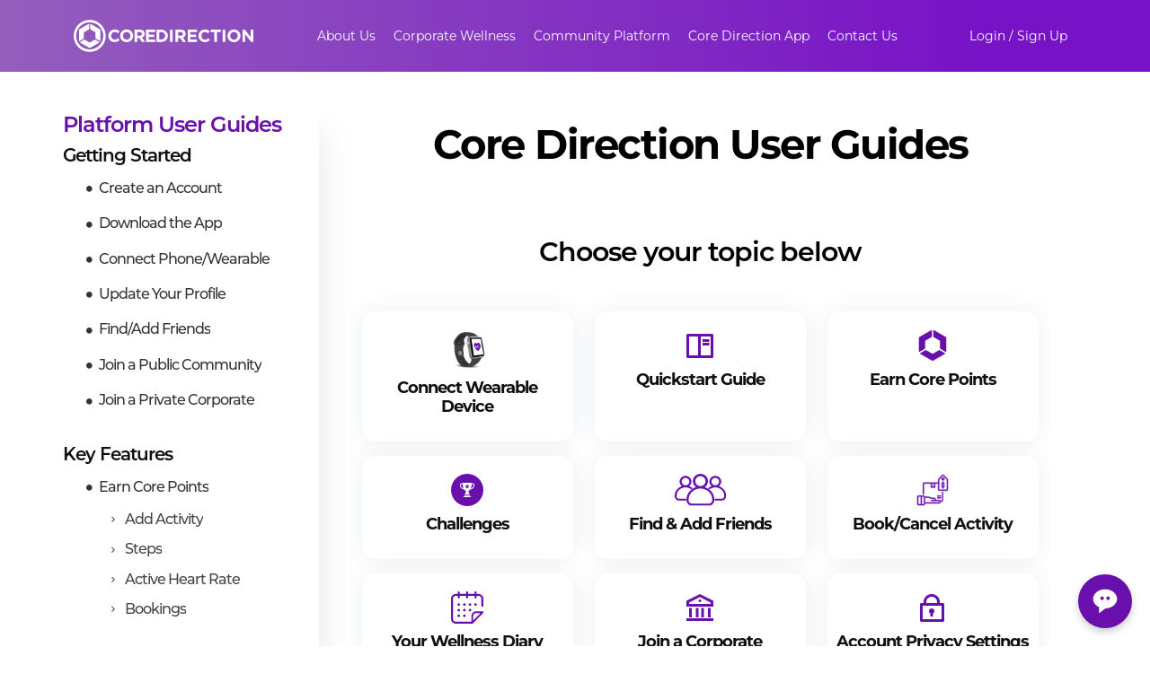

--- FILE ---
content_type: text/html; charset=UTF-8
request_url: https://coredirection.com/guides/home
body_size: 7504
content:
<!DOCTYPE html>
<html lang="en">

<head>
  <meta charset="utf-8">
  <meta http-equiv="X-UA-Compatible" content="IE=edge">
  <meta name="viewport" content="width=device-width, initial-scale=1.0">
  <title>User Guides | User Guides</title>
  <meta name="description" content="Discover the full potential of the Core Direction platform with our comprehensive user guides. Find answers to your questions and get started today.">
  <meta name="keywords" content="Core Direction User Guides, Help, Guides, How to">
  <meta http-equiv="Content-Type" content="text/html; charset=utf-8">
  <meta name="language" content="English">
  <meta name="author" content="Core Direction">

  <!--CDN Connection-->
  <link rel="preconnect" href="https://cdn.coredirection.com" />

  <!-- Favicons -->
  <link href="https://cdn.coredirection.com/cdn-cgi/image/quality=100,format=auto/landing-page/assets/img/favicon.png" rel="icon">
  <link href="https://cdn.coredirection.com/cdn-cgi/image/quality=100,format=auto/landing-page/assets/img/apple-touch-icon.png" rel="apple-touch-icon">

  <!-- Vendor CSS Files -->
  <link href="./assets/vendor/aos/aos.css" rel="stylesheet">
  <link href="./assets/vendor/bootstrap/css/bootstrap.min.css" rel="stylesheet">
  <link href="./assets/vendor/glightbox/css/glightbox.min.css" rel="stylesheet">
  <link href="assets/vendor/boxicons/css/boxicons.min.css" rel="stylesheet">
  <link href="https://cdn.jsdelivr.net/npm/remixicon/fonts/remixicon.css" rel="stylesheet">

  <!-- Template Main CSS File -->
  <link href="assets/css/style.css" rel="stylesheet">

  <!-- Graph tags -->
  <meta property="og:title" content="Core Points | User Guides">
  <meta property="og:site_name" content="Core Direction">
  <meta property="og:url" content="https://coredirection.com/core-points">
  <meta property="og:description" content="Discover the full potential of the Core Direction platform with our comprehensive user guides. Find answers to your questions and get started today.">
  <meta property="og:type" content="website">
  <meta property="og:image" content="https://cdn.coredirection.com/cdn-cgi/image/quality=100,width=1200,format=auto/lp-content/assets/img/graph-image/user-guides.webp">
<script data-cfasync="false" nonce="0637063f-86bc-4bb9-b1e5-22a3c0c3a865">try{(function(w,d){!function(j,k,l,m){if(j.zaraz)console.error("zaraz is loaded twice");else{j[l]=j[l]||{};j[l].executed=[];j.zaraz={deferred:[],listeners:[]};j.zaraz._v="5874";j.zaraz._n="0637063f-86bc-4bb9-b1e5-22a3c0c3a865";j.zaraz.q=[];j.zaraz._f=function(n){return async function(){var o=Array.prototype.slice.call(arguments);j.zaraz.q.push({m:n,a:o})}};for(const p of["track","set","debug"])j.zaraz[p]=j.zaraz._f(p);j.zaraz.init=()=>{var q=k.getElementsByTagName(m)[0],r=k.createElement(m),s=k.getElementsByTagName("title")[0];s&&(j[l].t=k.getElementsByTagName("title")[0].text);j[l].x=Math.random();j[l].w=j.screen.width;j[l].h=j.screen.height;j[l].j=j.innerHeight;j[l].e=j.innerWidth;j[l].l=j.location.href;j[l].r=k.referrer;j[l].k=j.screen.colorDepth;j[l].n=k.characterSet;j[l].o=(new Date).getTimezoneOffset();if(j.dataLayer)for(const t of Object.entries(Object.entries(dataLayer).reduce((u,v)=>({...u[1],...v[1]}),{})))zaraz.set(t[0],t[1],{scope:"page"});j[l].q=[];for(;j.zaraz.q.length;){const w=j.zaraz.q.shift();j[l].q.push(w)}r.defer=!0;for(const x of[localStorage,sessionStorage])Object.keys(x||{}).filter(z=>z.startsWith("_zaraz_")).forEach(y=>{try{j[l]["z_"+y.slice(7)]=JSON.parse(x.getItem(y))}catch{j[l]["z_"+y.slice(7)]=x.getItem(y)}});r.referrerPolicy="origin";r.src="/cdn-cgi/zaraz/s.js?z="+btoa(encodeURIComponent(JSON.stringify(j[l])));q.parentNode.insertBefore(r,q)};["complete","interactive"].includes(k.readyState)?zaraz.init():j.addEventListener("DOMContentLoaded",zaraz.init)}}(w,d,"zarazData","script");window.zaraz._p=async d$=>new Promise(ea=>{if(d$){d$.e&&d$.e.forEach(eb=>{try{const ec=d.querySelector("script[nonce]"),ed=ec?.nonce||ec?.getAttribute("nonce"),ee=d.createElement("script");ed&&(ee.nonce=ed);ee.innerHTML=eb;ee.onload=()=>{d.head.removeChild(ee)};d.head.appendChild(ee)}catch(ef){console.error(`Error executing script: ${eb}\n`,ef)}});Promise.allSettled((d$.f||[]).map(eg=>fetch(eg[0],eg[1])))}ea()});zaraz._p({"e":["(function(w,d){})(window,document)"]});})(window,document)}catch(e){throw fetch("/cdn-cgi/zaraz/t"),e;};</script></head>

<body>

    <!-- ======= Header ======= -->
	<header id="header" class="desktop-header fixed-top grad-bg">
	  <div class="container d-flex align-items-center justify-content-between">
		<a href="https://coredirection.com" class="logo"><img src="https://coredirection.com/assets/img/logo/logo_white.svg" width="200" height="44" alt="Core Direction Logo"></a>

		<nav id="navbar" class="navbar">
		  <ul>

			<li class="dropdown">
			  <a class="menu-item" href="https://coredirection.com/about">About Us <i class="bx bx-chevron-down"></i></a>
			  <div class="dropdown-menu">
				<a href="https://coredirection.com/about#story">Our Story</a>
				<a href="https://coredirection.com/about#team">Team</a>
				<a href="https://coredirection.com/blog">Blogs</a>
			  </div>
			</li>

			<li class="dropdown">
			  <a class="menu-item" href="https://coredirection.com/corporate-wellness">Corporate Wellness <i class="bx bx-chevron-down"></i></a>
			  <div class="dropdown-menu">
				<a href="https://coredirection.com/pricing">Pricing Page</a>
				<a href="https://coredirection.com/corporate-wellness-features">Features</a>
				<a href="https://coredirection.com/corporatewellness/bespoke-events">Bespoke Events</a>
				<a href="https://coredirection.com/contact-us?wellness-consulting">Wellness Consulting</a>
			  </div>
			</li>

			<li class="dropdown">
			  <a class="menu-item" href="https://coredirection.com/community">Community Platform <i class="bx bx-chevron-down"></i></a>
			  <div class="dropdown-menu">
				<a href="https://coredirection.com/community#features">Features</a>
				<!--<a href="https://coredirection.com/community#case-studies">Case Studies</a>-->
				<a href="https://coredirection.com/community#pricing">Pricing</a>
				<a href="https://my.coredirection.com/listing" target="_blank">Explore Communities</a>
				<a href="https://corporate.coredirection.com?community-create-account" target="_blank">Create Account</a>
			  </div>
			</li>

			<li class="dropdown">
			  <a class="menu-item" href="https://coredirection.com/create-account">Core Direction App <i class="bx bx-chevron-down"></i></a>
			  <div class="dropdown-menu">
				<a href="https://qr.coredirection.com/u/i2Z6czMN" target="_blank">Download App</a>
				<a href="https://my.coredirection.com/signup" target="_blank">Create Account</a>
				<a href="https://coredirection.com/guides/home" target="_blank">User Guides</a>
				<a href="https://my.coredirection.com/listing" target="_blank">Browse Activity Listing</a>


			  </div>
			</li>

			<li><a href="https://coredirection.com/contact-us">Contact Us</a></li>
		  </ul>
		</nav>

		<div class="login-dropdown">
		  <a class="title" href="#">Login / Sign Up <i class="bx bx-chevron-down"></i></a>
		  <div class="dropdown-menu">
			<a href="https://qr.coredirection.com/u/i2Z6czMN" target="_blank">Download user app</a>
			<a href="https://my.coredirection.com/signup" target="_blank">Create a user account</a>
			<a href="https://corporate.coredirection.com/" target="_blank">Corporate / community Admin Login</a>
		  </div>
		</div>
	  </div>
	</header>
  <!-- End Header -->
	<!-- Mobile Header -->
	<header class="mobile-header fixed-top">
	  <div class="mobile-container">
		<a href="https://coredirection.com" class="logo">
		  <img src="https://coredirection.com/assets/img/logo/logo_white.svg" width="150" alt="Core Direction Logo">
		</a>
		<button class="burger" id="burger-btn">
		  <span></span>
		  <span></span>
		  <span></span>
		</button>
	  </div>

	  <nav class="mobile-nav" id="mobile-nav">
		<ul>
		  <li class="dropdown">
			<div class="menu-item-wrapper">
			  <a class="menu-item" href="https://coredirection.com/about">About Us</a>
			  <i class="bx bx-chevron-down toggle-submenu"></i>
			</div>
			<ul class="dropdown-menu">
			  <li><a href="https://coredirection.com/about#story">Our Story</a></li>
			  <li><a href="https://coredirection.com/about#team">Team</a></li>
			  <li><a href="https://coredirection.com/blog">Blogs</a></li>
			</ul>
		  </li>

		  <li class="dropdown">
			<div class="menu-item-wrapper">
			  <a class="menu-item" href="https://coredirection.com/corporate-wellness">Corporate Wellness</a>
			  <i class="bx bx-chevron-down toggle-submenu"></i>
			</div>
			<ul class="dropdown-menu">
			  <li><a href="https://coredirection.com/pricing">Pricing Page</a></li>
			  <li><a href="https://coredirection.com/corporate-wellness-features">Features</a></li>
			  <li><a href="https://coredirection.com/corporatewellness/bespoke-events">Bespoke Events</a></li>
			  <li><a href="https://coredirection.com/contact-us?wellness-consulting">Wellness Consulting</a></li>
			</ul>
		  </li>

		  <li class="dropdown">
			<div class="menu-item-wrapper">
			  <a class="menu-item" href="https://coredirection.com/community">Community Platform</a>
			  <i class="bx bx-chevron-down toggle-submenu"></i>
			</div>
			<ul class="dropdown-menu">
			  <li><a href="https://coredirection.com/community#features">Features</a></li>
			  <li><a href="https://coredirection.com/community#pricing">Pricing</a></li>
			  <li><a href="https://my.coredirection.com/listing" target="_blank">Explore Communities</a></li>
			  <li><a href="https://corporate.coredirection.com?community-create-account" target="_blank">Create Account</a></li>
			</ul>
		  </li>

		  <li class="dropdown">
			<div class="menu-item-wrapper">
			  <a class="menu-item" href="https://coredirection.com/create-account">Core Direction App</a>
			  <i class="bx bx-chevron-down toggle-submenu"></i>
			</div>
			<ul class="dropdown-menu">
			  <li><a href="https://qr.coredirection.com/u/i2Z6czMN" target="_blank">Download App</a></li>
			  <li><a href="https://my.coredirection.com/signup" target="_blank">Create Account</a></li>
			  <li><a href="https://coredirection.com/guides/home" target="_blank">User Guides</a></li>
			  <li><a href="https://my.coredirection.com/listing" target="_blank">Browse Activity Listing</a></li>
			</ul>
		  </li>

		  <li><a href="https://coredirection.com/contact-us">Contact Us</a></li>

		  <li class="dropdown">
			<div class="menu-item-wrapper">
			  <a class="menu-item" href="#">Login / Sign Up</a>
			  <i class="bx bx-chevron-down toggle-submenu"></i>
			</div>
			<ul class="dropdown-menu">
			  <li><a href="https://qr.coredirection.com/u/i2Z6czMN" target="_blank">Download user app</a></li>
			  <li><a href="https://my.coredirection.com/signup" target="_blank">Create a user account</a></li>
			  <li><a href="https://corporate.coredirection.com/" target="_blank">Corporate / community Admin Login</a></li>
			</ul>
		  </li>
		</ul>
	  </nav>
	</header>
	<!--End Header-->		<!-- Floating Chat Icon -->
	<div class="floating-chat-icon" id="floating-chat-icon">
		<svg xmlns="http://www.w3.org/2000/svg" width="32" height="32" viewBox="0 0 24 24" style="fill: rgba(255, 255, 255, 1);transform: ;msFilter:;"><path d="M12 2C6.486 2 2 5.589 2 10c0 2.908 1.897 5.516 5 6.934V22l5.34-4.004C17.697 17.852 22 14.32 22 10c0-4.411-4.486-8-10-8zm-2.5 9a1.5 1.5 0 1 1 0-3 1.5 1.5 0 0 1 0 3zm5 0a1.5 1.5 0 1 1 0-3 1.5 1.5 0 0 1 0 3z"></path></svg>
	</div>
	<!-- Popup Chat Box -->
	<div class="floating-chat-popup" id="floating-chat-popup">
		<div class="floating-chat-header">
			<!-- Avatar Container with White Circle Background -->
			<div class="chat-avatar-container">
				<img src="https://coredirection-pull-zone.b-cdn.net/prod-media/images/facility_gallery/6703a8b6f0ec4416997194.svg" height="100%" width="100%" alt="Avatar" class="chat-avatar">
			</div>
			<span>Chat with us!</span>
			<button class="floating-close-btn" id="floating-close-btn">&times;</button>
		</div>
		<div class="floating-chat-body" id="floating-chat-body">
			<div class="floating-chat-message bot">
				<div class="message"><b></b>Welcome to the Core Direction AI Support Chat.</b> Ask me anything about the Core Direction app and I'll do my best to help!</div>
			</div>
			<!-- Messages will appear here -->
		</div>
		<div class="floating-chat-footer">
			<input type="text" id="floating-chat-input" placeholder="Type a message...">
			
			<button id="floating-send-btn"></button>
		</div>
	</div>
	<!-- End Chat Box -->
  <!-- main -->
  <main id="main">

    <!-- post-detail -->
    <section id="post-detail">
      <div class="container">
        <button class="btn-sidebar-toggle">
 			 <i class="ri-expand-right-fill mobile-nav-toggle" title="toggle side menu"></i>
		</button>
		<div id="aside">
		  <div class="aside-outer-box">
			<a href="#home" style="font-weight:600;" class="aside-title d-flex align-items-center" target="_blank">
			  Platform User Guides</a>
			<div class="aside-inner-box">
			  <ul class="aside-nav">
				<li class="aside-item">
				  <a href="user-guide#getting-started" class="aside-link" target="_blank">Getting Started</a>
				  <ul class="aside-subnav-list">
					<li class="aside-subnav-item">
					  <a href="user-guide#create-account" class="aside-subnav-link" target="_blank"><i class="ri-circle-fill"></i> Create an Account</a>
					</li>
					<li class="aside-subnav-item">
					  <a href="user-guide#download-app" class="aside-subnav-link" target="_blank"><i class="ri-circle-fill"></i> Download the App</a>
					</li>
					<li class="aside-subnav-item">
					  <a href="user-guide#connect-device" class="aside-subnav-link" target="_blank"><i class="ri-circle-fill"></i> Connect Phone/Wearable</a>
					</li>
					<li class="aside-subnav-item">
					  <a href="user-guide#update-profile" class="aside-subnav-link" target="_blank"><i class="ri-circle-fill"></i> Update Your Profile</a>
					</li>
					<li class="aside-subnav-item">
					  <a href="user-guide#find-add-friends" class="aside-subnav-link" target="_blank"><i class="ri-circle-fill"></i> Find/Add Friends</a>
					</li>
					<li class="aside-subnav-item">
					  <a href="user-guide#join-public-community" class="aside-subnav-link" target="_blank"><i class="ri-circle-fill"></i> Join a Public Community</a>
					</li>
					<li class="aside-subnav-item">
					  <a href="user-guide#join-private-corporate" class="aside-subnav-link" target="_blank"><i class="ri-circle-fill"></i> Join a Private Corporate</a>
					</li>
				  </ul>
				</li>
			  </ul>
			  <ul class="aside-nav">
				<li class="aside-item">
				  <a href="user-guide#key-features" class="aside-link" target="_blank">Key Features</a>
				  <ul class="aside-subnav-list">
					<li class="aside-subnav-item">
					  <a href="user-guide#earn-core-points" class="aside-subnav-link" target="_blank"><i class="ri-circle-fill"></i> Earn Core Points</a>
					  <ul class="nav-detail-list">
						<li class="nav-detail-item">
						  <a href="user-guide#add-activity" class="nav-detail-link" target="_blank"><i class="ri-arrow-right-s-line"></i> Add Activity</a>
						</li>
						<li class="nav-detail-item">
						  <a href="user-guide#steps" class="nav-detail-link" target="_blank"><i class="ri-arrow-right-s-line"></i> Steps</a>
						</li>
						<li class="nav-detail-item">
						  <a href="user-guide#active-heart-rate" class="nav-detail-link" target="_blank"><i class="ri-arrow-right-s-line"></i> Active Heart Rate</a>
						</li>
						<li class="nav-detail-item">
						  <a href="user-guide#bookings" class="nav-detail-link" target="_blank"><i class="ri-arrow-right-s-line"></i> Bookings</a>
						</li>
						<li class="nav-detail-item">
						  <a href="user-guide#on-demand" class="nav-detail-link" target="_blank"><i class="ri-arrow-right-s-line"></i> On-Demand</a>
						</li>
					  </ul>
					</li>
					<li class="aside-subnav-item">
					  <a href="user-guide#challenges-leaderboards" class="aside-subnav-link" target="_blank"><i class="ri-circle-fill"></i> Challenges & Leaderboards</a>
					  <ul class="nav-detail-list">
						<li class="nav-detail-item">
						  <a href="user-guide#challenge-scoring" class="nav-detail-link" target="_blank"><i class="ri-arrow-right-s-line"></i> Types Of Challenges</a>
						</li>
						<li class="nav-detail-item">
						  <a href="user-guide#types-of-challenges" class="nav-detail-link" target="_blank"><i class="ri-arrow-right-s-line"></i> Ranking</a>
						</li>
						<li class="nav-detail-item">
						  <a href="user-guide#leaderboard-updates" class="nav-detail-link" target="_blank"><i class="ri-arrow-right-s-line"></i> Leaderboards</a>
						</li>
					  </ul>
					</li>
					<li class="aside-subnav-item">
					  <a href="user-guide#wellness-diary" class="aside-subnav-link" target="_blank"><i class="ri-circle-fill"></i> Your Wellness Diary</a>
					  <ul class="nav-detail-list">
						<li class="nav-detail-item">
						  <a href="user-guide#activity-calendar" class="nav-detail-link" target="_blank"><i class="ri-arrow-right-s-line"></i> Activity Calendar</a>
						</li>
						<li class="nav-detail-item">
						  <a href="user-guide#create-activity" class="nav-detail-link" target="_blank"><i class="ri-arrow-right-s-line"></i> Create Activity</a>
						</li>
						<li class="nav-detail-item">
						  <a href="user-guide/#inviting-friends" class="nav-detail-link" target="_blank"><i class="ri-arrow-right-s-line"></i> Invite Friends</a>
						</li>
						<li class="nav-detail-item">
						  <a href="user-guide/#capacity" class="nav-detail-link" target="_blank"><i class="ri-arrow-right-s-line"></i> Activity Capacity</a>
						</li>
						<li class="nav-detail-item">
						  <a href="user-guide/#reminders" class="nav-detail-link" target="_blank"><i class="ri-arrow-right-s-line"></i> Reminders</a>
						</li>
					  </ul>
					</li>
					<li class="aside-subnav-item">
					  <a href="user-guide/#communities" class="aside-subnav-link" target="_blank"><i class="ri-circle-fill"></i> Communities</a>
					  <ul class="nav-detail-list">
						<li class="nav-detail-item">
						  <a href="user-guide/#join-community" class="nav-detail-link" target="_blank"><i class="ri-arrow-right-s-line"></i> Join a Community</a>
						</li>
						<li class="nav-detail-item">
						  <a href="user-guide/#community-book-activity" class="nav-detail-link" target="_blank"><i class="ri-arrow-right-s-line"></i> Book an Activity</a>
						</li>
						<li class="nav-detail-item">
						  <a href="user-guide/#community-deals-offers" class="nav-detail-link" target="_blank"><i class="ri-arrow-right-s-line"></i> Deals & Offers</a>
						</li>
						<li class="nav-detail-item">
						  <a href="user-guide/#community-challenges" class="nav-detail-link" target="_blank"><i class="ri-arrow-right-s-line"></i> Challenges</a>
						</li>
					  </ul>
					</li>
					<li class="aside-subnav-item">
					  <a href="user-guide/#healthy-habits" class="aside-subnav-link" target="_blank"><i class="ri-circle-fill"></i> Healthy Habits</a>
					  <ul class="nav-detail-list">
						<li class="nav-detail-item">
						  <a href="user-guide/#water-tracker" class="nav-detail-link" target="_blank"><i class="ri-arrow-right-s-line"></i> Water Tracker</a>
						</li>
						<li class="nav-detail-item">
						  <a href="user-guide/#sleep-tracker" class="nav-detail-link" target="_blank"><i class="ri-arrow-right-s-line"></i> Sleep Tracker</a>
						</li>
						<li class="nav-detail-item">
						  <a href="user-guide/#guided-breathwork" class="nav-detail-link" target="_blank"><i class="ri-arrow-right-s-line"></i> Guided Breathwork</a>
						</li>
					  </ul>
					</li>
				  </ul>
				</li>
			  </ul>
			  <ul class="aside-nav">
				<li class="aside-item">
				  <a href="user-guide/#activity-booking" class="aside-link" target="_blank">Activity Booking</a>
				  <ul class="aside-subnav-list">
					<li class="aside-subnav-item">
					  <a href="user-guide/#find-activities" class="aside-subnav-link" target="_blank"><i class="ri-circle-fill"></i> Find Activities</a>
					</li>
					<li class="aside-subnav-item">
					  <a href="user-guide/#book-class" class="aside-subnav-link" target="_blank"><i class="ri-circle-fill"></i> Booking a Class</a>
					</li>
					<li class="aside-subnav-item">
					  <a href="user-guide/#checking-in" class="aside-subnav-link" target="_blank"><i class="ri-circle-fill"></i> Checking into a Class</a>
					</li>
					<li class="aside-subnav-item">
					  <a href="user-guide/#my-calendar" class="aside-subnav-link" target="_blank"><i class="ri-circle-fill"></i> My Calendar</a>
					</li>
					<li class="aside-subnav-item">
					  <a href="user-guide/#my-wallet" class="aside-subnav-link" target="_blank"><i class="ri-circle-fill"></i> My Wallet</a>
					</li>
					<li class="aside-subnav-item">
					  <a href="user-guide/#activity-reminder-emails" class="aside-subnav-link" target="_blank"><i class="ri-circle-fill"></i> Activity Reminder Emails</a>
					</li>
					<li class="aside-subnav-item">
					  <a href="user-guide/#cancel-class" class="aside-subnav-link" target="_blank"><i class="ri-circle-fill"></i> Cancel a Class</a>
					</li>
					<li class="aside-subnav-item">
					  <a href="user-guide/#terms" class="aside-subnav-link" target="_blank"><i class="ri-circle-fill"></i> Terms & Conditions</a>
					</li>
				  </ul>
				</li>
			  </ul>
			  <ul class="aside-nav">
				<li class="aside-item">
				  <a href="user-guide/#account-settings" class="aside-link" target="_blank">Account Settings</a>
				  <ul class="aside-subnav-list">
					<li class="aside-subnav-item">
					  <a href="user-guide/#your-profile" class="aside-subnav-link" target="_blank"><i class="ri-circle-fill"></i> Your Profile</a>
					  <ul class="nav-detail-list">
						<li class="nav-detail-item">
						  <a href="user-guide/#account-info" class="nav-detail-link" target="_blank"><i class="ri-arrow-right-s-line"></i> Account Information</a>
						</li>
						<li class="nav-detail-item">
						  <a href="user-guide/#profile-picture" class="nav-detail-link" target="_blank"><i class="ri-arrow-right-s-line"></i> Profile Picture</a>
						</li>
						<li class="nav-detail-item">
						  <a href="user-guide/#emergency-contact" class="nav-detail-link" target="_blank"><i class="ri-arrow-right-s-line"></i> Emergency Contact</a>
						</li>
						<li class="nav-detail-item">
						  <a href="user-guide/#bio" class="nav-detail-link" target="_blank"><i class="ri-arrow-right-s-line"></i> Bio</a>
						</li>
						<li class="nav-detail-item">
						  <a href="user-guide/#interests" class="nav-detail-link" target="_blank"><i class="ri-arrow-right-s-line"></i> Interests</a>
						</li>
						<li class="nav-detail-item">
						  <a href="user-guide/#account-privacy" class="nav-detail-link" target="_blank"><i class="ri-arrow-right-s-line"></i> Account Privacy</a>
						</li>
					  </ul>
					</li>
					<li class="aside-subnav-item">
					  <a href="user-guide/#wallet" class="aside-subnav-link" target="_blank"><i class="ri-circle-fill"></i> Your Wallet</a>
					  <ul class="nav-detail-list">
						<li class="nav-detail-item">
						  <a href="user-guide/#packages" class="nav-detail-link" target="_blank"><i class="ri-arrow-right-s-line"></i> Packages & Memberships</a>
						</li>
						<li class="nav-detail-item">
						  <a href="user-guide#booking-history" class="nav-detail-link" target="_blank"><i class="ri-arrow-right-s-line"></i> Booking History</a>
						</li>
						<li class="nav-detail-item">
						  <a href="user-guide#offers" class="nav-detail-link" target="_blank"><i class="ri-arrow-right-s-line"></i> Redeemed Offers</a>
						</li>
						<li class="nav-detail-item">
						  <a href="user-guide#card-details" class="nav-detail-link" target="_blank"><i class="ri-arrow-right-s-line"></i> Payment Details</a>
						</li>
					  </ul>
					</li>
					<li class="aside-subnav-item">
					  <a href="user-guide#core-premium" class="aside-subnav-link" target="_blank"><i class="ri-circle-fill"></i> Core Premium</a>
					  <ul class="nav-detail-list">
						<li class="nav-detail-item">
						  <a href="user-guide#subscription-details" class="nav-detail-link" target="_blank"><i class="ri-arrow-right-s-line"></i> Subscription Details</a>
						</li>
						<li class="nav-detail-item">
						  <a href="user-guide#exclusive-benefits" class="nav-detail-link" target="_blank"><i class="ri-arrow-right-s-line"></i> Exclusive Benefits</a>
						</li>
					  </ul>
					</li>
				  </ul>
				</li>
			  </ul>
			</div>
		  </div>
		</div>


         <div id="content">
			  <!-- ======= User Guides Hero Section ======= -->
			  <section id="ug-hero" class="d-flex align-items-center">
				<div class="container position-relative">
				  <div class="row justify-content-center">
					<div class="col-xl-10 col-lg-9 text-center mt-0">
					  <h1><span>Core Direction</span> User Guides</h1>
					</div>
				  </div>
				 <!-- <div class="ai-chat">
					  <div class="row justify-content-center">
						  <div class="col-lg-3">
							  <img src="assets/img/chatbot.svg" width="100%" height="100%" class="img-fluid mx-auto" alt="">
						  </div>
						  <div class="col-lg-9 d-flex align-items-center">
							  <div>
								  <h3>Get all your questions answered</h3>
								  <p>Chat with our AI powered customer service agent and learn all there is to know about the Core Direction platform.</p>
								  <a href="https://coredirection.com/chat" class="get-started-btn" target="_blank">Chat Now</a>
						      </div>
						  </div>
					  </div>
				  </div>-->
				  <h2 class="pt-5">Choose your topic below</h2>
				  <div class="row icon-boxes mt-5 pb-5">
					<div class="col-md-6 col-lg-4 d-flex align-items-stretch mb-3">
					  <a href="../wearable-list" class="icon-box align-middle" target="_blank">
						<img src="https://cdn.coredirection.com/cdn-cgi/image/quality=100,format=auto,width=120/lp-content/guides/assets/img/connect-wearable-1.png" class="img-fluid mx-auto special" alt="">
						<h4 class="title text-center">Connect Wearable Device</h4>
					  </a>
					</div>
					<div class="col-md-6 col-lg-4 d-flex align-items-stretch mb-3">
						<a href="https://coredirection.com/onboarding-guide" class="icon-box" target="_blank">
						<div class="my-auto">
							<div class="icon"><i class="ri-book-read-line"></i></div>
							<h4 class="title text-center">Quickstart Guide</h4>
						</div>
					  </a>
					</div>
					<div class="col-md-6 col-lg-4 d-flex align-items-stretch mb-3">
					  <a href="user-guide#earn-core-points" class="icon-box" target="_blank">
						<div class="icon"><img src="assets/img/user-guide-icons/Core-Direction-icon.svg"
							class="img-fluid mx-auto" alt=""></div>
						<h4 class="title text-center">Earn Core Points</h4>
					  </a>
					</div>
					<div class="col-md-6 col-lg-4 d-flex align-items-stretch mb-3">
					  <a href="user-guide#challenges-leaderboards" class="icon-box" target="_blank">
						<div class="icon"><img src="assets/img/user-guide-icons/challenge-trophy.svg"
							class="img-fluid mx-auto" alt=""></div>
						<h4 class="title text-center">Challenges</h4>
					  </a>
					</div>
					<div class="col-md-6 col-lg-4 d-flex align-items-stretch mb-3">
					  <a href="user-guide#find-add-friends" class="icon-box" target="_blank">
						<div class="icon"><img src="assets/img/user-guide-icons/Community.svg" class="img-fluid mx-auto"
							alt=""></div>
						<h4 class="title text-center">Find & Add Friends</h4>
					  </a>
					</div>
					<div class="col-md-6 col-lg-4 d-flex align-items-stretch mb-3">
					  <a href="user-guide#activity-booking" class="icon-box" target="_blank">
						<div class="icon"><img src="assets/img/user-guide-icons/packages.svg" class="img-fluid mx-auto"
							alt=""></div>
						<h4 class="title text-center">Book/Cancel Activity</h4>
					  </a>
					</div>
					<div class="col-md-6 col-lg-4 d-flex align-items-stretch mb-3">
					  <a href="user-guide#wellness-diary" class="icon-box" target="_blank">
						<div class="icon"><img src="assets/img/user-guide-icons/calendar.svg" class="img-fluid mx-auto"
							alt=""></div>
						<h4 class="title text-center">Your Wellness Diary</h4>
					  </a>
					</div>
					<div class="col-md-6 col-lg-4 d-flex align-items-stretch mb-3">
					  <a href="user-guide#join-private-corporate" class="icon-box" target="_blank">
						<div class="icon"><i class="ri-bank-line"></i></div>
						<h4 class="title text-center">Join a Corporate Community</h4>
					  </a>
					</div>
					<div class="col-md-6 col-lg-4 d-flex align-items-stretch mb-3">
					  <a href="user-guide#account-privacy" class="icon-box" target="_blank">
						<div class="icon"><i class="ri-lock-2-line"></i></div>
						<h4 class="title text-center">Account Privacy Settings</h4>
					  </a>
					</div>
					<div class="col-md-6 col-lg-4 d-flex align-items-stretch mb-3">
					  <a href="user-guide#core-premium" class="icon-box" target="_blank">
						<div class="icon"><img src="assets/img/user-guide-icons/Core-Direction-icon.svg" class="img-fluid mx-auto"
							alt=""></div>
						<h4 class="title text-center">Core Premium</h4>
					  </a>
					</div>
					<div class="col-md-6 col-lg-4 d-flex align-items-stretch mb-3">
					  <a href="user-guide#healthy-habits" class="icon-box" target="_blank">
						<div class="icon"><img src="assets/img/user-guide-icons/Drink-water.svg" class="img-fluid mx-auto"
							alt=""></div>
						<h4 class="title text-center">Healthy Habits</h4>
					  </a>
					</div>
					<div class="col-md-6 col-lg-4 d-flex align-items-stretch mb-3">
					  <a href="user-guide#your-profile" class="icon-box" target="_blank">
						<div class="icon"><img src="assets/img/user-guide-icons/My-Profile.svg" class="img-fluid mx-auto"
							alt=""></div>
						<h4 class="title text-center">Update Profile</h4>
					  </a>
					</div>
				  </div>
				</div>
			  </section>
			  <!-- End Hero -->
			 
			
		    <!-- footer --->
			  <footer id="footer" class="">
				<div class="footer-bottom">
				  <p class="copyright">
					Copyright© (2024). Core Direction Holding Ltd. All rights reserved
				  </p>
				</div>
			  </footer>
        </div>
      </div>
    </section>

  </main>
  <a href="#" class="back-to-top d-flex align-items-center justify-content-center"> <i class="ri-arrow-up-line"></i>
  </a>

  <!-- Vendor JS Files -->
  <script src="https://code.jquery.com/jquery-3.7.1.min.js" integrity="sha256-/JqT3SQfawRcv/BIHPThkBvs0OEvtFFmqPF/lYI/Cxo=" crossorigin="anonymous" type="a46d9cffb03e4d257f59d378-text/javascript"></script>
  <script src="./assets/vendor/aos/aos.js" defer type="a46d9cffb03e4d257f59d378-text/javascript"></script>
  <script src="./assets/vendor/bootstrap/js/bootstrap.bundle.min.js" defer type="a46d9cffb03e4d257f59d378-text/javascript"></script>
  <script src="./assets/vendor/glightbox/js/glightbox.min.js" defer type="a46d9cffb03e4d257f59d378-text/javascript"></script>
  <script src="https://coredirection.com/assets/js/chat-bot.js" defer type="a46d9cffb03e4d257f59d378-text/javascript"></script>

  <!-- Template Main JS File -->
  <script src="assets/js/main.js" defer type="a46d9cffb03e4d257f59d378-text/javascript"></script>

  <script type="a46d9cffb03e4d257f59d378-text/javascript">
$(document).ready(function () {
  $(".btn-sidebar-toggle").on("click touchstart", function (e) {
    e.preventDefault();
    $("#aside").toggle();
  });
});

  </script>
<script type="a46d9cffb03e4d257f59d378-text/javascript">
  !function(f,b,e,v,n,t,s)
  {if(f.fbq)return;n=f.fbq=function(){n.callMethod?
  n.callMethod.apply(n,arguments):n.queue.push(arguments)};
  if(!f._fbq)f._fbq=n;
  n.push=n;n.loaded=!0;n.version='2.0';
  n.queue=[];t=b.createElement(e);t.async=!0;
  t.src=v;s=b.getElementsByTagName(e)[0];
  s.parentNode.insertBefore(t,s)}(window, document,'script',
  'https://connect.facebook.net/en_US/fbevents.js');
  
  fbq('init', '1006196587216454'); 
  fbq('track', 'PageView');
</script><script type="application/ld+json">
{
    "@context": "https://schema.org",
    "@type": "Organization",
    "name": "Core Direction LLC",
    "url": "https://coredirection.com/",
    "logo": "https://coredirection.com/assets/img/logo/footer_logo.svg",
    "description": "Empowering Organisations with a 360-degree corporate wellness solution.",
    "address": {
        "@type": "PostalAddress",
        "addressCountry": "United Arab Emirates"
    },
    "sameAs": [
        "https://www.facebook.com/coredirection",
        "https://www.instagram.com/coredirection/",
        "https://www.linkedin.com/company/coredirection/",
        "https://www.youtube.com/@coredirectionDXB",
        "https://www.tiktok.com/@coredirection"
    ],
    "hasPart": [
        {
            "@type": "WebPage",
            "url": "https://coredirection.com/corporate-wellness",
            "name": "Corporate Wellness",
            "description": "Empowering organisations with tailored corporate wellness programs for enhanced employee well-being."
        },
        {
            "@type": "WebPage",
            "url": "https://coredirection.com/create-account",
            "name": "Create Account",
            "description": "Sign up to explore Core Direction's wellness solutions, classes, and programs."
        }
    ]
}
</script><script type="a46d9cffb03e4d257f59d378-text/javascript">
(function () {
    // Function to get query parameters from the current URL
    function getUTMParams() {
        const params = new URLSearchParams(window.location.search);
        const utms = {};
        for (const [key, value] of params.entries()) {
            if (key.startsWith('utm_')) {
                utms[key] = value;
            }
        }
        return utms;
    }

    // Function to append UTM parameters to a URL
    function appendUTMParamsToUrl(url, utms) {
        const urlObj = new URL(url, window.location.origin);
        for (const [key, value] of Object.entries(utms)) {
            urlObj.searchParams.set(key, value);
        }
        return urlObj.toString();
    }

    // Main script
    const utms = getUTMParams();
    if (Object.keys(utms).length > 0) {
        document.querySelectorAll('a[href]').forEach(link => {
            const href = link.getAttribute('href');
            if (href && !href.startsWith('#') && !href.startsWith('mailto:') && !href.startsWith('tel:')) {
                // Only modify internal links
                if (href.startsWith('/') || href.includes(window.location.hostname)) {
                    link.setAttribute('href', appendUTMParamsToUrl(href, utms));
                }
            }
        });
    }
})();
</script><!-- Google tag (gtag.js) -->
<script async src="https://www.googletagmanager.com/gtag/js?id=G-516Q95WJZE" type="a46d9cffb03e4d257f59d378-text/javascript"></script>
<script type="a46d9cffb03e4d257f59d378-text/javascript">
  window.dataLayer = window.dataLayer || [];
  function gtag(){dataLayer.push(arguments);}
  gtag('js', new Date());

  gtag('config', 'G-516Q95WJZE');
</script><script src="/cdn-cgi/scripts/7d0fa10a/cloudflare-static/rocket-loader.min.js" data-cf-settings="a46d9cffb03e4d257f59d378-|49" defer></script><script defer src="https://static.cloudflareinsights.com/beacon.min.js/vcd15cbe7772f49c399c6a5babf22c1241717689176015" integrity="sha512-ZpsOmlRQV6y907TI0dKBHq9Md29nnaEIPlkf84rnaERnq6zvWvPUqr2ft8M1aS28oN72PdrCzSjY4U6VaAw1EQ==" data-cf-beacon='{"version":"2024.11.0","token":"3c5e6029099041cbbffba54ae75548fe","r":1,"server_timing":{"name":{"cfCacheStatus":true,"cfEdge":true,"cfExtPri":true,"cfL4":true,"cfOrigin":true,"cfSpeedBrain":true},"location_startswith":null}}' crossorigin="anonymous"></script>
</body>

</html>


--- FILE ---
content_type: text/css; charset=UTF-8
request_url: https://coredirection.com/guides/assets/css/style.css
body_size: 7096
content:
/*--------------------------------------------------------------
# General
--------------------------------------------------------------*/
/* montserrat-regular - latin */
@font-face {
  font-family: 'Montserrat';
  src: url("../fonts/Montserrat[wght].ttf") format("truetype-variations");
  font-weight: 1 999;
}

/* Set core root defaults */
html {
  scroll-behavior: smooth;
  scroll-padding-top: 120px;
  /* height of sticky header */
}

body {
  font-family: 'Montserrat', sans-serif;
  color: #444444;
}

/* image-rendering */
audio,
canvas,
embed,
iframe,
img,
object,
svg,
video {
  image-rendering: -webkit-optimize-contrast;
  image-rendering: crisp-edges;
}

a {
  color: #2487ce;
  text-decoration: none;
}

a:hover {
  color: #469fdf;
  text-decoration: none;
}

h1,
h2,
h3,
h4,
h5,
h6 {
  font-family: 'Montserrat', sans-serif;
}

@media (max-width: 992px) {
  .hide {
    display: none;
  }
}

.zsiq_custommain,
.zsiq_floatmain {
  z-index: 999 !important;
}


/*--------------------------------------------------------------
# Back to top button
--------------------------------------------------------------*/
.back-to-top {
  position: fixed;
  visibility: hidden;
  opacity: 0;
  left: 15px;
  bottom: 15px;
  z-index: 996;
  background: #690fad;
  width: 40px;
  height: 40px;
  border-radius: 4px;
  transition: all 0.4s;
}

.back-to-top i {
  font-size: 28px;
  color: #fff;
  line-height: 0;
}

.back-to-top:hover {
  background: #690fad;
  color: #fff;
}

.back-to-top.active {
  visibility: visible;
  opacity: 1;
}


/*--------------------------------------------------------------
# Disable aos animation delay on mobile devices
--------------------------------------------------------------*/
@media screen and (max-width: 768px) {
  [data-aos-delay] {
    transition-delay: 0 !important;
  }
}
/*--------------------------------------------------------------
# Header
--------------------------------------------------------------*/
  .desktop-header { display: block; }
  .mobile-header { display: none; background: linear-gradient(-90deg, rgba(120,18,198,1) 15%, rgba(147,94,188,1) 100%); padding: 15px; }

  .mobile-container {
    display: flex;
    justify-content: space-between;
    align-items: center;
  }
.toggle-submenu {
  cursor: pointer;
  font-size: 24px;
  padding: 10px;
}
.burger span {
  display: block;
  width: 25px;
  height: 3px;
  margin: 5px auto;
  background-color: white;
  transition: all 0.3s ease;
}

/* When burger is toggled open (X state) */
.burger.open span {
  background-color: black;
}

.burger.open span:nth-child(1) {
  transform: rotate(45deg) translate(5px, 5px);
}
.burger.open span:nth-child(2) {
  opacity: 0;
}
.burger.open span:nth-child(3) {
  transform: rotate(-45deg) translate(5px, -5px);
}
.burger.open {
  transform: translateX(-10px); /* Adjust value as needed */
}
  .burger {
    display: flex;
    flex-direction: column;
    gap: 0px;
    background: none;
    border: none;
    cursor: pointer;
    padding: 0px;
	z-index: 9999999999!important;
  }

  .mobile-nav {
    position: fixed;
    top: 0;
    right: -100%;
    width: 70%;
    height: 100vh;
    background: #eee;
    color: #000;
    transition: right 0.3s ease;
    padding: 80px 20px;
    overflow-y: auto;
  }

  .mobile-nav ul {
    list-style: none;
    padding: 0;
    margin: 0;
  }

  .menu-item-wrapper {
    display: flex;
    justify-content: space-between;
    align-items: center;
  }

  .mobile-nav ul li {
    margin-bottom: 0;
    overflow: hidden;
    transition: all 0.3s ease;
  }

  .mobile-nav ul li a {
    color: #000;
    text-decoration: none;
    font-size: 18px;
    display: block;
    padding: 15px 0;
  }

.mobile-nav .dropdown-menu {
  max-height: 0;
  overflow: hidden;
  transition: max-height 0.4s ease;
  border: none;
  background: #fff;
}
.dropdown.open > .dropdown-menu {
  max-height: 500px;
  padding-top: 10px;
}

ul.dropdown-menu {
  display: block !important;
  flex-direction: column !important;
  position: relative; /* enable z-index */
  z-index: 9999;
  background: #eee;
}

ul.dropdown-menu > li {
  display: block;
  position: relative; /* enable z-index on li too */
  padding: 0 0;
  color: #000;
  background: none;
}
.dropdown-menu a { 
	padding: 5px 30px!important;
	}

  .mobile-nav.active {
    right: 0;
  }

  @media (max-width: 1023px) {
    .desktop-header { display: none !important; }
    .mobile-header { display: block; }
  }
#header {
  height: 80px; /* fixed height */
  background: linear-gradient(-90deg, rgba(120,18,198,1) 15%, rgba(147,94,188,1) 100%);
  transition: all 0.5s;
  z-index: 997;
  width: 100vw;
  display: flex;
  align-items: center; /* vertical centering */
}

#header .container {
  display: flex;
  align-items: center; /* vertical centering inside container */
  justify-content: space-between;
  width: 100%;
}

#header .logo img {
  max-height: 60px;
  display: block;
}

#header a:not(.logo) {
  position: relative;
  color: #fff;
  transition: color 0.3s ease, border-bottom 0.3s ease;
  text-decoration: none;
}

#header a:not(.logo)::after {
  content: '';
  position: absolute;
  left: 0;
  bottom: 0;
  width: 0%;
  height: 1px;
  background-color: #fff;
  transition: width 0.3s ease;
}

#header a:not(.logo):hover::after {
  width: 100%;
}
.navbar ul {
  list-style: none;
  display: flex;
  gap: 10px;
  margin: 0;
  padding: 0;
}

.navbar ul li {
  position: relative;
  height: 80px; /* fixes hover gap */
  display: flex; /* enable flexbox */
  align-items: center; /* vertically center contents */
}

.navbar .login-dropdown  {
  position: relative;
  height: 80px; /* fixes hover gap */
  display: flex; /* enable flexbox */
  align-items: center; /* vertically center contents */
}

.navbar ul li a {
  color: #fff;
  text-decoration: none;
  padding: 5px 10px;
  display: inline-block;
  font-size: 14px;
}



.navbar ul li .dropdown-menu,
.login-dropdown .dropdown-menu {
  position: fixed;
  left: 0;
  top: 80px;
  background: linear-gradient(-90deg, rgba(120,18,198,0.7) 15%, rgba(147,94,188,0.7) 100%);
  width: 100vw;
  gap: 40px;
  z-index: 996;
  border: none!important;
  border-radius: 0!important;
  text-align: center;
  display: flex;
  justify-content: center;
  align-items: center;
  opacity: 0;
  pointer-events: none;
  transform: translateY(-20px);
  transition: opacity 0.4s ease, transform 0.4s ease;
}

.navbar ul li:hover .dropdown-menu,
.navbar ul li .dropdown-menu:hover,
.login-dropdown:hover .dropdown-menu,
.login-dropdown .dropdown-menu:hover {
  opacity: 1;
  pointer-events: auto;
  transform: translateY(0);
}

.dropdown-menu {
  display: flex;
  justify-content: center;
  align-items: center;
  gap: 40px!important; /* This will add space between a tags */
}

.dropdown-menu a {
  color: #fff;
  font-size: 14px;
  text-decoration: none;
  padding: 10px 30px!important;
  display: inline-flex; /* ensure they are flex items */
}

.navbar ul li.dropdown.dropdown-open > a i,
.login-dropdown.dropdown-open > a i {
  transform: rotate(180deg);
}

.login-dropdown .title {
  color: #fff!important;
  font-size: 14px;
  padding: 5px 10px;
}

.login-dropdown {
  position: relative;
  height: 80px;
  display: flex;
  align-items: center;
}

.login-dropdown .dropdown-menu {
  display: flex!important;
  justify-content: flex-end!important;
  align-items: center!important;
  gap: 40px!important; /* This will add space between a tags */
  padding: 10px 50px;
}
.login-dropdown .dropdown-menu a {
  padding: 10px 20px!important;
}


#header i {
  color: #fff;
}

#header.header-scrolled {
  background: linear-gradient(-90deg, rgba(120,18,198,1) 15%, rgba(147,94,188,1) 100%);
  box-shadow: 0px 2px 15px rgba(18, 66, 101, 0.2);
}

#header.header-scrolled a,
#header.header-scrolled i {
  color: #fff;
}

#header.header-bg {
  background-color: #690fad;
}

@media (min-width: 992px) {
  #navbar ul li .getstarted {
    display: none;
  }
}

@media (max-width: 786px) {
  #header .logo {
    width: 150px;
  }
}

/*--------------------------------------------------------------
# Navigation Menu
--------------------------------------------------------------*/
/**
* Desktop Navigation 
*/
.navbar {
  padding: 0;
}

.navbar ul {
  margin: 0;
  padding: 0;
  display: flex;
  list-style: none;
  align-items: center;
}

.navbar li {
  position: relative;
}

.navbar a,
.navbar a:focus {
  transition: all 0.3s ease-in-out;
}
.navbar .black,
.navbar .black:focus {
  color: #121212!important;
}

.navbar a i,
.navbar a:focus i {
  font-size: 14px;
  line-height: 0;
  transition: all 0.3s ease-in-out;
}

.navbar a:hover,
.navbar .active,
.navbar .active:focus,
.navbar li:hover>a {
  color: #fff;  
	
}

.navbar .getstarted,
.navbar .getstarted:focus {
  padding: 8px 20px;
  margin-left: 30px;
  border-radius: 50px;
  color: #fff;
  font-size: 14px;
  border: 2px solid #690fad;
  font-weight: 600;
}

.navbar .getstarted:hover,
.navbar .getstarted:focus:hover {
  color: #fff;
  background: #690fad;
}

.navbar .dropdown ul {
  display: block;
  position: absolute;
  left: 14px;
  top: calc(100% + 30px);
  margin: 0;
  padding: 10px 0;
  z-index: 99;
  opacity: 0;
  visibility: hidden;
  background: #fff;
  box-shadow: 0px 0px 30px rgba(127, 137, 161, 0.25);
  transition: 0.5s;
  border-radius: 4px;
}

.navbar .dropdown ul li {
  min-width: 200px;
}

.navbar .dropdown ul a {
  padding: 10px 20px;
  font-size: 16px;
  text-transform: none;
  font-weight: 500;
  color: #111;
  transition: 0.5s;
}

.navbar .dropdown ul a i {
  font-size: 12px;
}

.navbar .dropdown ul a:hover,
.navbar .dropdown ul .active:hover,
.navbar .dropdown ul li:hover>a {
  color: #690fad;
  text-decoration: underline;
}

.navbar .dropdown:hover>ul {
  opacity: 1;
  top: 100%;
  visibility: visible;
}

.navbar .dropdown .dropdown ul {
  top: 0;
  left: calc(100% - 30px);
  
}

.navbar .dropdown .dropdown:hover>ul {
  opacity: 1;
  top: 0;
  left: 100%;
  visibility: visible;
}

@media (max-width: 1366px) {
  .navbar .dropdown .dropdown ul {
    left: -90%;
  }

  .navbar .dropdown .dropdown:hover>ul {
    left: -100%;
  }
}

@media (max-width: 991px) {
  .mobile-nav-toggle {
    display: block;
  }

#header.header-scrolled a {
  color: #690fad;
}
}


@media (max-width: 786px) {
  .get-started-btn {
    display: none;
  }
 .navbar .black,
 .navbar .black:focus {
   color: #fff!important;
}

}

/*--------------------------------------------------------------
# Hero Section
--------------------------------------------------------------*/
.main-banner {
  position: relative;
}

#bg-video {
  min-width: 100%;
  min-height: 100vh;
  max-width: 100%;
  max-height: 100vh;
  object-fit: cover;
  z-index: -1;
}

#bg-video-mobile {
  min-width: 100%;
  min-height: 100vh;
  max-width: 100%;
  max-height: 100vh;
  object-fit: cover;
  z-index: -1;
}
.video-overlay {
  position: absolute;
  background-color: rgba(0, 0, 0, 0.3);
  top: 0;
  left: 0;
  bottom: 7px;
  width: 100%;
}
.hero-height {
	height: 100vh!important;
}
.hero-img-index {
  object-fit: cover;
  position: absolute;
}

.main-banner .caption {
  position: absolute;
  width: 80%;
  left: 50%;
  top: 50%;
  transform: translate(-50%, -50%);
}

.main-banner .caption h1 {
  font-size: 3.2rem;
  font-weight: 600;
  color: #f1f1f1;
  text-align: center;
  transition: all 0.5s ease-in-out;
}
.main-banner .caption h1:hover {
  color: #690fad;
}
.main-banner .caption h2 {
  font-size: 2.2rem;
  font-weight: 500;
  color: #f5f5f5;
  text-align: left;
  transition: all 0.5s ease-in-out;
}
.main-banner .caption h2:hover {
  color: #690fad;
}

.main-banner .btn-get-started {
  font-weight: 500;
  font-size: 1.5rem;
  letter-spacing: 1px;
  display: inline-block;
  padding: 20px 50px 20px 50px;
  border-radius: 10px;
  border: 2px solid #fff;
  transition: 0.5s;
  margin: 10px 0 0 0;
  color: #fff;
  background: transparent;
  text-align: center!important;
}

.main-banner .btn-get-started:hover {
  background: rgb(0,0,0,0);
  transform: scale(1.05);
  box-shadow: 0px 0px 27px 0px rgba(250,250,250,0.3);
-webkit-box-shadow: 0px 0px 27px 0px rgba(250,250,250,0.3);
-moz-box-shadow: 0px 0px 27px 0px rgba(250,250,250,0.3);
}

@media (max-width: 991px) {
	 .main-banner .caption h1 {
  font-size: 2em;
  font-weight: 500;
  color: #f1f1f1;
  text-align: center;
}

}

@media (max-width: 768px) {
 .main-banner .caption h1 {
  font-size: 1.5em;
  font-weight: 500;
  color: #f1f1f1;
  text-align: center;
}
  .video-overlay {
    position: absolute;
    background-color: rgba(0, 0, 0, 0.4);
    top: 0;
    left: 0;
    bottom: 0;
    width: 100%;
  }
}

/* Desktop video 
#bg-video {
  display: block;
}


#bg-video-mobile {
  display: none;
}


@media (max-width: 768px) {

  #bg-video {
    display: none;
  }


  #bg-video-mobile {
    display: block;
  }
}

/*--------------------------------------------------------------
# User Guides Hero Section
--------------------------------------------------------------*/
#ug-hero {
  width: 100%;
  min-height: 100vh;
  position: relative;

}

#ug-hero .container {
}

#ug-hero h1 {
  font-size: 45px;
  font-weight: 700;
  line-height: 72px;
  color: #000;
  font-family: 'Montserrat', sans-serif;
  letter-spacing: -1.5px;
}

#ug-hero h2 {
  color: #000;
  margin: 10px 0 0 0;
  font-size: 30px;
  letter-spacing: -1px;
  font-weight: 600;
  text-align: center;
}

#ug-hero .get-started-btn {
  color: #fff;
  font-weight: 500;
  font-size: 1.2rem;
  text-align: center;
  background: rgb(120,18,198)!important;
  background: -moz-linear-gradient(-90deg, rgba(120,18,198,1) 15%, rgba(147,94,188,1) 100%)!important;
  background: -webkit-linear-gradient(-90deg, rgba(120,18,198,1) 15%, rgba(147,94,188,1) 100%)!important;
  background: linear-gradient(-90deg, rgba(120,18,198,1) 15%, rgba(147,94,188,1) 100%)!important;
  filter: progid:DXImageTransform.Microsoft.gradient(startColorstr="#935ebc",endColorstr="#7812c6",GradientType=1);
  padding: 10px 15px;
  border-radius: 10px;
  transition: 0.3s all ease-in-out;
  width: fit-content;
  margin-top: 20px;
  display: block;
}
#ug-hero .get-started-btn:hover {
     transform: scale(1.02);
  cursor: pointer;
  color: #fff;
}

#ug-hero .icon-boxes {
  margin-top: 0px;
}

#ug-hero .icon-box {
  padding: 20px 10px;
  position: relative;
  overflow: hidden;
  background: #fff;
  box-shadow: 0 0 29px 0 rgba(18, 66, 101, 0.08);
  transition: all 0.3s ease-in-out;
  border-radius: 15px;
  z-index: 1;
  width: 100%;
}

#ug-hero .icon-box .title {
  font-weight: 700;
  font-size: 18px;
  letter-spacing: -1px;
}

#ug-hero  .title,
#ug-hero  .title a {
  color: #111;
  transition: 0.3s;
}

#ug-hero .icon-box .description {
  font-size: 15px;
  margin-bottom: 0;
  color: #444444;
}

#ug-hero .icon-box i,
#ug-hero .icon-box svg,
#ug-hero .icon-box span,
#ug-hero .icon-box img {
  margin: 0px auto 10px auto;
  display: block;
  transition: all 0.3s ease-in-out;
  font-size: 36px;
  line-height: 1;
  color: #690fad;
  text-align: center;
  height: 36px;
}
#ug-hero .icon-box .special {
	width: 45px!important;
	height: 45px!important;
}
#ug-hero .icon-box .icon.d-flex  {
  margin: 16px auto;
}
#ug-hero .icon-box .icon.d-flex .ri-android-line {
  margin-top: -15px !important;
}
#ug-hero .icon-box .icon.d-flex .ri-apple-line {
  margin-top: 8px !important;
}

#ug-hero .icon-box:hover {
  box-shadow: 0 0 29px 0 rgba(105, 13, 175, .08);
  transform: scale(1.04);
  -webkit-transform: scale(1.04);
  -moz-transform: scale(1.04);
  -ms-transform: scale(1.04);
  -o-transform: scale(1.04);
}

#ug-hero .icon-box:hover .title a,
#ug-hero .icon-box:hover .title {
  color: #690fad;
}

@media (min-width: 1024px) {
  #ug-hero {
    background-attachment: fixed;
  }
}

@media (max-height: 800px) {
  #ug-hero {
    height: auto;
  }
}

@media (max-width: 992px) {
  #ug-hero {
    height: auto;
  }

  #ug-hero h1 {
    font-size: 28px;
    line-height: 36px;
  }

  #ug-hero h2 {
    font-size: 18px;
    line-height: 24px;
  }

}
.ai-chat {
	margin: 30px 0;
	border: #690fad solid 5px;
	border-radius: 15px;
	padding: 30px;
	background: #fff;
	box-shadow: 0 0 29px 0 rgba(18, 66, 101, 0.08);
}
.ai-chat img {
	margin:0!important;
}
.ai-chat h3 {
  color: #000;
  margin-bottom: 10px;
  font-size: 24px;
  letter-spacing: -1px;
  font-weight: 600;
  text-align: left;
}
.ai-chat p {
  color: #000;
  font-size: 18px;
  letter-spacing: -1px;
  font-weight: 500;
  text-align: left;
}

/*===============================================
                    post-detail
===============================================*/
#post-detail {
  padding-top: 125px;
  padding-bottom: 100px;
  -webkit-box-shadow: 0px 7px 40px rgba(0, 0, 0, 0.1);
  box-shadow: 0px 7px 40px rgba(0, 0, 0, 0.1);
  overflow-Y: scroll;
  overflow-x: hidden;
}

#post-detail ul {
  list-style: none;
}

#post-detail .container {
  min-height: 100vh;
  position: relative;
  overflow: hidden;
}

#post-detail .btn-sidebar-toggle {
  cursor: pointer;
  position: fixed;
  left: 0;
  top: 90px;
  z-index: 999999;
  background-color: #690fad;
  color: #fff;
  width: 40px;
  height: 28px;
  padding: 25px;
  border-radius: 0 5px 5px 0px;
  border: none;
  display: -webkit-box;
  display: -ms-flexbox;
  display: flex;
  -webkit-box-align: center;
  -ms-flex-align: center;
  align-items: center;
  -webkit-box-pack: center;
  -ms-flex-pack: center;
  justify-content: center;
}

@media (min-width: 992px) {
  #post-detail .btn-sidebar-toggle {
    display: none;
  }
}

#post-detail .btn-sidebar-toggle p {
  line-height: 0;
  font-weight: 700;
  margin-top: -6px;
}

#post-detail #aside {
  position: absolute;
  left: 0;
  top: 0px;
  bottom: 0;
  width: 100%;
  max-width: 25%;
  background-color: #fff;
  -webkit-box-shadow: 0px 22px 40px rgba(0, 0, 0, 0.1);
  box-shadow: 0px 22px 40px rgba(0, 0, 0, 0.1);
  z-index: 1;
}

@media (min-width: 992px) {
  #post-detail #aside {
    display: block !important;
    padding-left: 0rem;
  }
}

@media (max-width: 991px) {
  #post-detail #aside {
    display: none;
    width: 100%;
    max-width: 332px;
    padding-left: 0rem;
    padding-right: 2rem;
  }
 #post-detail .aside-outer-box {
  position: fixed;
  max-width: 100%;
  overflow-y: scroll;
  margin-top: 50px;
  margin-left: 20px;
  /* width */
  /* Track */
  /* Handle */
}
}

#post-detail .aside-outer-box {
  position: fixed;
  max-width: 100%;
  padding-right: 3.5%;
  overflow-y: scroll;
  /* width */
  /* Track */
  /* Handle */
}

#post-detail .aside-inner-box {
  max-width: 90%;
  padding-bottom: 100px;
  padding-right: 20px;
  height: calc(100vh - 25vh);

}

#post-detail .aside-outer-box::-webkit-scrollbar {
  width: 2px;
  z-index: 99;
}

#post-detail .aside-outer-box::-webkit-scrollbar-track {
  background: rgba(241, 241, 241, 0.45);
}

#post-detail .aside-outer-box::-webkit-scrollbar-thumb {
  background: #8c8c8c;
  border-radius: 10px;
  -webkit-border-radius: 10px;
  -moz-border-radius: 10px;
  -ms-border-radius: 10px;
  -o-border-radius: 10px;
}

#post-detail .brand-img {
  max-width: 107px;
  margin-bottom: 41px;
}

#post-detail a.aside-title {
  color: #690fad;
}
#post-detail .aside-title {
  font-family: 'Montserrat', sans-serif;
  font-size: 24px;
  font-weight: 700;
  line-height: 28px;
  letter-spacing: -1px;
  text-align: left;
  color: #690fad;
  display: block;
  user-select: none;
}
#post-detail .aside-title i {
  font-size: 30px;

}

#post-detail .aside-link {
  font-family: 'Montserrat', sans-serif;
  font-size: 20px;
  font-weight: 600;
  letter-spacing: -1px;
  line-height: 21px;
  text-align: left;
  color: #111;
  padding: 10px 0px;
  display: inline-block;
  user-select: none;
}

#post-detail .aside-link:hover {
  color: #690fad;
}

#post-detail .aside-link.active {
  color: #690fad;
}

#post-detail .aside-subnav-list {
  margin-left: 25px;
}

#post-detail .aside-subnav-link {
  font-family: 'Montserrat', sans-serif;
  font-size: 16px;
  font-weight: 500;
  line-height: 21px;
  text-align: left;
  color: #333;
  padding: 5px 0px;
  letter-spacing: -1px;
  display: inline-block;
  white-space: nowrap;
  overflow: hidden !important;
  text-overflow: ellipsis;
 
}
#post-detail .aside-subnav-link i {
  font-size: 8px;
  vertical-align: middle;
  color: #333;
  padding-right: 5px;
}

#post-detail .aside-subnav-link:hover {
  color: #690fad;
}

#post-detail .aside-subnav-link.active {
  color: #690fad;

}

#post-detail .nav-detail-list {
  margin-left: 25px;
}

#post-detail .nav-detail-link {
  font-family: 'Montserrat', sans-serif;
  font-size: 16px;
  font-weight: 500;
  line-height: 21px;
  text-align: left;
  padding: 2px 0;
  display: inline-block;
  white-space: nowrap;
  overflow: hidden !important;
  text-overflow: ellipsis;
  user-select: none;
  letter-spacing: -1px;
}
#post-detail .nav-detail-link i {
  font-size: 12px;
  color: #444;
  padding-right: 5px;
  vertical-align: middle;
}

#post-detail .nav-detail-link {
  color: #444;
}

#post-detail .nav-detail-link:hover {
  color: #690fad;
}

#post-detail .nav-detail-link.active {
  color: #690fad;
}

#post-detail #content {
  padding-left: 30px;
  padding-right: 30px;
  margin-left: 25%;
}


#post-detail .btn-back {
  display: block;
  margin-left: auto;
  background: transparent;
  border: none;
  cursor: pointer;
}

#post-detail .title {
  font-family: 'Montserrat', sans-serif;
  font-size: 26px;
  font-weight: 700;
  text-align: left;
}

#post-detail .sub-section {
  margin-bottom: 80px;
}


#post-detail img {
  margin-bottom:10px;
}

#post-detail .section-title {
  font-family: 'Montserrat', sans-serif;
  font-size: 24px;
  font-weight: 700;
  line-height: 28px;
  text-align: left;
  margin-bottom: 24px;
}

#post-detail .subsection-title {
  font-family: 'Montserrat', sans-serif;
  font-size: 18px;
  font-weight: 700;
  line-height: 21px;
  text-align: left;
  margin-bottom: 18px;
}

#post-detail .subsection-title-1 {
  font-family: 'Montserrat', sans-serif;
  font-size: 24px;
  font-weight: 700;
  line-height: 40px;
  text-align: left;
  margin-bottom: 20px;

}

#post-detail .subsection-desc {
  font-family: 'Montserrat', sans-serif;
  font-size: 16px;
  font-weight: 500;
  line-height: 28px;
  text-align: left;
  margin-bottom: 24px;
}

#post-detail .section-img {
  width: 100%;
  margin-bottom: 18px;
}

#post-detail .subsection-desc-list {
  list-style: none;
  margin-bottom: 24px;
}

#post-detail .subsection-desc-item {
  font-family: 'Montserrat', sans-serif;
  font-size: 16px;
  font-weight: 500;
  line-height: 28px;
  text-align: left;
}

#post-detail .section-list {
  list-style: disc;
  margin-left: 24px;
  margin-bottom: 24px;
}

#post-detail .section-list-1 {
  list-style: disc;
  margin-left: 24px;
  margin-bottom: 24px;
}

#post-detail .section-list-1 a {
  color:#000!important;
  text-decoration: underline;
  line-height: 40px;
}

#post-detail .section-order-list {
  list-style: inside decimal-leading-zero;
  margin-bottom: 24px;
  counter-reset:item;
}
#post-detail .section-order-list>li {
  margin:0;
  padding:0 0 0 2em;
  text-indent:-2em;
  list-style-type:none;
  counter-increment:item;
}
#post-detail .section-order-list>li:before {
  display:inline-block;
  width:1.5em;
  padding-right:0.5em;
  font-weight:bold;
  text-align:right;
  content:counter(item) ".";
}

#post-detail #content p a {
  color: #690fad;
}
#post-detail .more-info {
  font-size: 12px;
  font-style: italic;
}

#post-detail .section-item {
  margin-bottom: 60px;
  margin-top: 30px;
}

#post-detail .section-item h1 {
  font-size: 30px;
  font-weight: 700;
  text-align: left;
  color: #111;
  letter-spacing: -1px;
  margin-bottom: 20px;
}

#post-detail .section-item h2 {
  font-size: 26px;
  font-weight: 600;
  text-align: left;
  color: #111;
  letter-spacing: -1px;
  margin-bottom: 20px;
}

#post-detail .section-item h3 {
  font-size: 20px;
  font-weight: 600;
  text-align: left;
  color: #111;
  letter-spacing: -1px;
  margin-top: 30px;
}

.section-item h1 {
  font-size: 30px;
  font-weight: 700;
  text-align: left;
  color: #111;
  letter-spacing: -1px;
  margin-bottom: 20px;
}

.section-item h2 {
  font-size: 26px;
  font-weight: 600;
  text-align: left;
  color: #111;
  letter-spacing: -1px;
  margin-bottom: 20px;
}

.section-item h3 {
  font-size: 20px;
  font-weight: 600;
  text-align: left;
  color: #111;
  letter-spacing: -1px;
  margin-top: 30px;
}

#post-detail .section-item p{
  margin-bottom: 20px;
  font-size: 16px;
}

#post-detail .section-item .section {
  margin-bottom: 100px;
}

#post-detail .dashboard-overview-list {
  list-style: none;
  margin-left: 24px;
  margin-bottom: 24px;
}

#post-detail .dashboard-overview-item {
  font-family: 'Montserrat', sans-serif;
  font-size: 16px;
  font-weight: 500;
  line-height: 28px;
  text-align: left;
}

#post-detail .dashboard-overview-item::before {
  content: counter(li);
  counter-increment: li;
  color: #ff9d0b;
  font-weight: bold;
  display: inline-block;
  width: 1em;
  margin-left: -1em;
}

.content-box {
	border: 2px solid #690fad;
	border-left: 5px solid #690fad;
	border-radius: 10px;
	padding: 30px;
	background: #f1f1f1;
	margin-top: 60px;
}
#content ul {
	font-size: 16px;
	list-style:circle;
	margin-left: 30px;
    font-weight: 500;
	padding: 5px 0;
}
#content ul li {
	padding: 5px 0;
}
#content ul.icons{
	list-style: none;
	margin-left: 0!important;
}

#post-detail .btn-back{
  background: #690FAD;
  color: #fff !important;
  font-family: 'Montserrat', sans-serif;
  font-size: 16px;
  font-weight: 500;
  line-height: 28px;
  padding: 10px 40px;
  border-radius: 100px;
  -webkit-border-radius: 100px;
  -moz-border-radius: 100px;
  -ms-border-radius: 100px;
  -o-border-radius: 100px;
  display: inline-flex;
  align-items: center;
  column-gap: 15px;
  position: fixed;
  left: 20px;
  top: 90px;
}

#post-detail .get-started-btn {
  color: #fff;
  font-weight: 500;
  font-size: 1.2rem;
  text-align: center;
  background: rgb(120,18,198)!important;
  background: -moz-linear-gradient(-90deg, rgba(120,18,198,1) 15%, rgba(147,94,188,1) 100%)!important;
  background: -webkit-linear-gradient(-90deg, rgba(120,18,198,1) 15%, rgba(147,94,188,1) 100%)!important;
  background: linear-gradient(-90deg, rgba(120,18,198,1) 15%, rgba(147,94,188,1) 100%)!important;
  filter: progid:DXImageTransform.Microsoft.gradient(startColorstr="#935ebc",endColorstr="#7812c6",GradientType=1);
  padding: 10px 15px;
  border-radius: 10px;
  transition: 0.3s all ease-in-out;
  width: fit-content;
  margin-top: 20px;
  display: block;
}
#post-detail .get-started-btn:hover {
     transform: scale(1.02);
  cursor: pointer;
  color: #fff;
}


@media (min-width:992px) {
  #post-detail .btn-back{
    display: none;
  }
}
@media (max-width:767px) {
  #ug-hero .icon-box{
    padding: 25px;
  }
  #post-detail{
    padding-bottom: 0;
  }
  #post-detail #content{
    padding-left: 10px;
    padding-right: 10px;
	margin:0;
  }
  .qr_code{
    display: none;
  }
  .supported_wearables img{
    margin-bottom: 3rem !important;
  }
}

.scroll-padding-top {
  scroll-padding-top: 4rem;
}


/*--------------------------------------------------------------
# Footer
--------------------------------------------------------------*/
#footer {
  padding-top: 70px;
  z-index: 99;
  position: relative;
  display: block;
}

/* Remove list styles on ul, ol elements with a list role, which suggests default styling will be removed */
ul[role="list"],
ol[role="list"],
ul[role="group"],
ol[role="group"] {
  list-style: none;
  margin: 0;
  padding: 0;
}

#footer img {
  display: inline-block;
}

#footer .footer-to {
  display: -webkit-box;
  display: -ms-flexbox;
  display: flex;
  -webkit-box-align: flex-start;
  -ms-flex-align: flex-start;
  align-items: flex-start;
  -ms-flex-wrap: wrap;
  flex-wrap: wrap;
  -webkit-column-gap: 20px;
  column-gap: 20px;
  row-gap: 50px;
  padding-bottom: 30px;
}

#footer .footer-mid {
  display: -webkit-box;
  display: -ms-flexbox;
  display: flex;
  -webkit-box-align: flex-start;
  -ms-flex-align: flex-start;
  align-items: flex-start;
  -ms-flex-wrap: wrap;
  flex-wrap: wrap;
  -webkit-column-gap: 20px;
  column-gap: 20px;
  row-gap: 50px;
  border-top: 1px solid #eee;
  margin: 0 auto;
}

@media screen and (min-width: 992px) {
  #footer .footer-top {
    -webkit-box-pack: justify;
    -ms-flex-pack: justify;
    justify-content: space-between;
  }
  #footer .footer-mid {
    -webkit-box-pack: justify;
    -ms-flex-pack: justify;
    justify-content: space-between;
  }
}
@media screen and (max-width: 767px) {
  #footer::after{
    width: 220px;
    height: 220px;
  }
  #footer .container .mid-links{
    margin-top: 0 !important;
  }
  #footer .container .mid-links:first-child{
    margin-top: 30px !important;
  }
  #footer .footer-mid {
    row-gap: 0;
  }
  #footer .mid-links p {
    font-size: 16px !important;
  }
  #footer .mid-links li {
    font-size: 14px !important;
  }
}

@media screen and (max-width: 500px) {
  #footer .footer-top {
    -webkit-box-pack: justify;
    -ms-flex-pack: justify;
    justify-content: space-between;
  }
}

#footer .container .info {

}

@media screen and (max-width: 500px) {
  #footer .container .info {
    margin-right: 0;
  }
}

#footer .container .info img {
  margin-bottom: 10px;
}
#footer .container .info {
  margin-right: auto;
}

#footer .container .info p {
  font-size: 16px;
  font-weight: 400;
  line-height: 24px;
  margin-top: 10px;
  color: #000;
  text-align: justify;
}

@media screen and (max-width: 991px) {
  #footer .container .info p {
    line-height: 22px;
  }
}

#footer .container .links {
  color: #000;
  margin-right: auto;
}
#footer .links li{
  color: #000;
  margin: 20px 0;
}

#footer .container .mid-links {
  width: 100%;
  max-width: 200px;
  color: #000;
  margin: 30px 0;
}

#footer .mid-links p {
  color: #444;
  font-weight: 600;
  font-size: 14px;
}
#footer .footer-desc {
  color: #111;
  font-weight: 600;
  font-size: 16px;
}

#footer .mid-links li {
  color: #777;
  font-weight: 400;
  font-size: 12px;
  line-height: 2;
}

#footer .mid-links a {
  color: #777;
}

#footer .mid-links a:hover {
  color: #690fad;
}

@media screen and (max-width: 991px) {
  #footer .container .links {
    margin-right: 0;
  }
}

#footer .links p {
  font-family: 'Montserrat', sans-serif;
  font-size: 24px;
  font-weight: 700;
  line-height: 28px;
  margin-bottom: 34px;
  color: #000;
}

#footer .container .links button,
#footer .container .links a {
  font-family: 'Montserrat', sans-serif;
  font-size: 16px;
  font-weight: 400;
  color: #000;
  margin: 10px 0;
  transition: 0.3s all ease-in-out;
}

#footer .container .links button:hover,
#footer .container .links a:hover {
  color: #690fad;
}

#footer .container .links:nth-last-child(1) {
  margin-right: 0;
}
#footer ul .social-list {
	list-style: none;

}

#footer ol, ul {
	padding-left: 0!important;
}
#footer .social-list {
  margin-top: 15px;
  display: -webkit-box;
  display: -ms-flexbox;
  display: flex;
  -webkit-box-align: center;
  -ms-flex-align: center;
  align-items: center;
  -ms-flex-wrap: wrap;
  flex-wrap: wrap;
  -webkit-column-gap: 10px;
  column-gap: 10px;
  row-gap: 10px;
  list-style: none;
}

#footer .footer-bottom {
  border-top: 1px solid #222;
}
#footer .app-icons{
  width:  100%;
}

#footer .copyright {
  font-family: 'Montserrat', sans-serif;
  font-size: 12px;
  font-weight: 500;
  line-height: 14px;
  letter-spacing: 0em;
  text-align: center;
  padding-top: 30px;
  padding-bottom: 30px;
  color: #000;
  margin-bottom: 0;
}



/*--------------------------------------------------------------
# FAQs
--------------------------------------------------------------*/
#faqs {
  margin-top: 110px;
  margin-bottom: 59px;
}
#faqs .faqs-page-title {
  font-family: 'Montserrat', sans-serif;
  font-size: 36px;
  font-weight: 400;
  line-height: 43.88px;
  margin-bottom: 43px;
}
@media screen and (max-width: 991px) {
  #faqs .faqs-page-title {
    font-size: 30px;
    margin-bottom: 33px;
  }
}
@media screen and (max-width: 768px) {
  #faqs .faqs-page-title {
    font-size: 26px;
    margin-bottom: 23px;
  }
}
#faqs .faqs-list {
  margin-bottom: 95px;
}
#faqs .faqs-accordion-box {
  background-color: #FFFFFF;
  -webkit-box-shadow: 0px 4px 4px 0px #00000040;
          box-shadow: 0px 4px 4px 0px #00000040;
  border-radius: 10px;
  margin-top: 10px;
}
#faqs .faqs-accordion-box .accordion-btn-box {
  width: 100%;
  font-family: 'Montserrat', sans-serif;
  font-size: 18px;
  font-weight: 500;
  line-height: 21.94px;
  color: #000000;
  padding: 18px;
  border: none;
  background: transparent;
}
@media screen and (max-width: 991px) {
  #faqs .faqs-accordion-box .accordion-btn-box {
    font-size: 14px;
  }
}
#faqs .faqs-accordion-box .accordion-content-box {
  padding: 31px 65px;
  display: none;
}
#faqs .faqs-accordion-box.active .accordion-content-box {
  display: block;
}
@media screen and (max-width: 991px) {
  #faqs .faqs-accordion-box .accordion-content-box {
    padding: 16px 35px;
  }
}
#faqs .faqs-accordion-box .accordion-content-box ol {
  list-style: ordered;
}
#faqs .faqs-accordion-box .accordion-content-box ol li {
  font-family: 'Montserrat', sans-serif;
  font-size: 14px;
  font-weight: 500;
  line-height: 26px;
}
@media screen and (max-width: 991px) {
  #faqs .faqs-accordion-box .accordion-content-box ol li {
    font-size: 12px;
  }
}
#faqs .faqs-accordion-box .accordion-content-box p {
  font-family: 'Montserrat', sans-serif;
  font-size: 14px;
  font-weight: 500;
  line-height: 26px;
  margin-bottom: 30px;
}
@media screen and (max-width: 991px) {
  #faqs .faqs-accordion-box .accordion-content-box p {
    font-size: 12px;
  }
}
#faqs .faqs-accordion-box .accordion-content-box p strong {
  font-weight: 700;
}
#faqs .faqs-accordion-box .accordion-content-box p:last-child {
  margin-bottom: 0;
}
#faqs .subject-field-box,
#faqs .email-box {
  width: 100%;
}
#faqs .group {
  position: relative;
}
#faqs .group label {
  font-family: 'Montserrat', sans-serif;
  font-size: 14px;
  line-height: 17.07px;
  font-weight: 400;
  position: absolute;
  top: 20px;
  padding: 0 18px;
  color: #000000 !important;
  -webkit-transition: top .2s ease-in-out, font-size .2s ease-in-out;
  transition: top .2s ease-in-out, font-size .2s ease-in-out;
}
#faqs .group .active {
  top: 0px;
  font-size: 12px;
  font-weight: 700;
  line-height: 14.63px;
  padding-left: 0px;
  left: 0;
  color: #000000 !important;
}
#faqs .group input,
#faqs .group textarea {
  font-family: 'Montserrat', sans-serif;
  width: 100%;
  padding: 20px 18px 8px;
  font-size: 14px;
  line-height: 17.07px;
  font-weight: 400;
  color: #000000;
  background-color: transparent !important;
  border: none;
  border-bottom: 1px solid #000000;
}
#faqs .group input {
  height: 53px;
}
#faqs .group input:focus,
#faqs .group textarea:focus {
  outline: none;
  background-color: transparent !important;
}
#faqs .form-title {
  font-family: 'Montserrat', sans-serif;
  font-size: 18px;
  font-weight: 400;
  line-height: 21.94px;
  margin-bottom: 10px;
}
#faqs .form-subtitle {
  font-family: 'Montserrat', sans-serif;
  font-size: 14px;
  font-weight: 400;
  line-height: 17.07px;
  margin-bottom: 77px;
}
#faqs .form-btn-box {
  display: -webkit-box;
  display: -ms-flexbox;
  display: flex;
  -webkit-box-align: center;
      -ms-flex-align: center;
          align-items: center;
  -webkit-box-pack: end;
      -ms-flex-pack: end;
          justify-content: flex-end;
}
#faqs .form-btn-box .btn-cancel-form,
#faqs .form-btn-box .btn-send-form {
  width: 100%;
  max-width: 157px;
  height: 45px;
  font-family: 'Montserrat', sans-serif;
  font-size: 14px;
  font-weight: 700;
  line-height: 17.07px;
}
#faqs .form-btn-box .btn-cancel-form {
  color: #000000;
  background-color: #FFFFFF;
}
#faqs .form-btn-box .btn-send-form {
  color: #FFFFFF;
  background-color: #690FAD;
}
.plyr--full-ui.plyr--video .plyr__control--overlaid{
  background-color: #690fad;
}


/*--------------------------------------------------------------
# wearable-list
--------------------------------------------------------------*/
#wearable-list{
  background: #fff;
  padding: 30px;
  border-radius: 15px;
  box-shadow: 0 0 29px 0 rgba(18, 66, 101, 0.08);
  transition: all 0.3s ease-in-out;
}
#wearable-list:hover {
  box-shadow: 0 0 29px 0 rgba(105, 13, 175, .08);
}
#wearable-list td {
  border: 1px solid #000;
}
#wearable-list tr th:nth-child(2),
#wearable-list tr th:nth-child(3),
#wearable-list tr td {
  text-align: right;
}
@media (max-width:767px) {
  #wearable-list{
    padding: 10px 15px;
  }
  #wearable-list tr th:nth-child(1),
  #wearable-list tr th:nth-child(2),
  #wearable-list tr th:nth-child(3),
  #wearable-list tr td {
    font-size: 12px;
  }
}
/* Floating Chat Icon and Popup */

/* Floating chat icon */
.floating-chat-icon {
    position: fixed;
    bottom: 20px;
    right: 20px;
    background-color: #690fad;
    color: white;
    border-radius: 50%;
    width: 60px;
    height: 60px;
    display: flex;
    justify-content: center;
    align-items: center;
    cursor: pointer;
    box-shadow: 0 4px 8px rgba(0, 0, 0, 0.2);
	z-index: 999;
}

/* Popup Chat Box */
.floating-chat-popup {
    display: none;
    position: fixed;
    bottom: 50px;
    right: 20px;
    width: 375px;
    max-width: 90%;
    background-color: white;
    border: 1px solid #ddd;
    border-radius: 8px;
    box-shadow: 0 4px 8px rgba(0, 0, 0, 0.2);
    flex-direction: column;
	z-index: 99;
}
.floating-chat-icon i {
    font-size: 2rem;
}

.floating-chat-header {
    padding: 10px;
    background: rgb(120,18,198)!important;
    background: -moz-linear-gradient(-90deg, rgba(120,18,198,1) 15%, rgba(147,94,188,1) 100%)!important;
    background: -webkit-linear-gradient(-90deg, rgba(120,18,198,1) 15%, rgba(147,94,188,1) 100%)!important;
    background: linear-gradient(-90deg, rgba(120,18,198,1) 15%, rgba(147,94,188,1) 100%)!important;
    filter: progid:DXImageTransform.Microsoft.gradient(startColorstr="#935ebc",endColorstr="#7812c6",GradientType=1);
    color: white;
    border-radius: 8px 8px 0 0;
    display: flex;
    justify-content: space-between;
    align-items: center;
}

.floating-chat-header span {
    font-size: 16px;
	font-weight: 600;
	padding-right: 30px;
}

.floating-chat-header .floating-close-btn {
    background: none;
    border: none;
    color: white;
    font-size: 20px;
    cursor: pointer;
}

.floating-chat-body {
    max-height: 400px;
    min-height: 400px;
    overflow-y: auto;
    padding: 10px;
    z-index: 99;

}
.floating-chat-body::-webkit-scrollbar {
    width: 4px;
}
.floating-chat-body::-webkit-scrollbar-thumb {
    background: rgba(0, 0, 0, 0.3);
    border-radius: 11px;
}
.floating-chat-body::-webkit-scrollbar-track {
    background: #F1F1F1;
    border-radius: 11px;
}

.floating-chat-footer {
    display: flex;
    padding: 10px;
    border-top: 1px solid #ddd;
}

.floating-chat-footer input {
    flex: 1;
    padding: 8px;
    border: 1px solid #ddd;
	font-size: 14px;
    border-radius: 4px;
}

.floating-chat-footer button {
    background-color: #690fad;
    color: white;
    border: none;
    padding: 8px 12px;
    margin-left: 10px;
    border-radius: 4px;
    cursor: pointer;
    width: 70px;
}

.floating-chat-footer button:hover {
    background-color: #570a8e;
}

.floating-chat-message {
    margin-bottom: 10px;
}

.floating-chat-message.user {
    text-align: right;
}

.floating-chat-message.user .message {
    font-size: 13px;
    background: rgb(120,18,198)!important;
    background: -moz-linear-gradient(-90deg, rgba(120,18,198,0.1) 15%, rgba(147,94,188,0.1) 100%)!important;
    background: -webkit-linear-gradient(-90deg, rgba(120,18,198,0.1) 15%, rgba(147,94,188,0.1) 100%)!important;
    background: linear-gradient(-90deg, rgba(120,18,198,0.1) 15%, rgba(147,94,188,0.1) 100%)!important;
    filter: progid:DXImageTransform.Microsoft.gradient(startColorstr="#935ebc",endColorstr="#7812c6",GradientType=1);
    color: #2b2b2b;
    padding: 8px 12px;
    border-radius: 15px;
    display: inline-block;
    max-width: 95%;
}

.floating-chat-message.bot .message {
    font-size: 13px;
    background-color: #f1f1f1;
    padding: 8px 12px;
    border-radius: 15px;
    display: inline-block;
    max-width: 95%;
    min-height: 36px;
    min-width: 30%;
}

/* Avatar Container with White Circle Background */
.chat-avatar-container {
    width: 50px;  /* Adjust size as needed */
    height: 50px; /* Adjust size as needed */
    background-color: white; /* White background */
    border-radius: 50%; /* Make it circular */
    display: flex;
    justify-content: center;
    align-items: center;
    margin-right: 10px; /* Space between the avatar and text */
}

.chat-avatar {
    width: 100%;  /* Adjust size as needed */
    height: 100%; /* Adjust size as needed */
    border-radius: 50%; /* Make the image itself circular */
    object-fit: fill; /* Ensure the image covers the space */
}
.loader-gpt-text {
  width: 4px;
  height: 10px;
  border-radius: 4px;
  display: block;
  margin: 5px auto;
  position: relative;
  background: currentColor;
  color: #FFF;
  box-sizing: border-box;
  animation: animloader 0.3s 0.3s linear infinite alternate;
}

.loader-gpt-text::after, .loader-gpt-text::before {
  content: '';
  width: 4px;
  height: 10px;
  border-radius: 4px;
  background: currentColor;
  position: absolute;
  top: 50%;
  transform: translateY(-50%);
  left: 10px;
  box-sizing: border-box;
  animation: animloader 0.3s  0.45s  linear infinite alternate;
}
.loader-gpt-text::before {
  left: -10px;
  animation-delay: 0s;
}

@keyframes animloader {
  0%   { height: 10px} 
  100% { height: 2px}
}
.ai-chat {
	margin: 30px 0;
	border: #690fad solid 5px;
	border-radius: 15px;
	padding: 30px;
	background: #fff;
	box-shadow: 0 0 29px 0 rgba(18, 66, 101, 0.08);
	margin-top:100px;
}
.ai-chat img {
	margin:0!important;
}
.ai-chat h3 {
  color: #000;
  margin-bottom: 10px;
  font-size: 24px;
  letter-spacing: -1px;
  font-weight: 600;
  text-align: left;
}
.ai-chat p {
  color: #000;
  font-size: 18px;
  letter-spacing: -1px;
  font-weight: 500;
  text-align: left;
}

/* General Mobile-Friendly Adjustments */
@media (max-width: 991px) {
	/* Popup Chat Box on Mobile */
	.floating-chat-popup {
		display: none;
		position: fixed;
		bottom: 5%;
		right: 0;
		left: 0;
		margin: 0 auto;
		width: 95%;
		max-width: 95%;
		height: 80%;  /* Ensure it occupies most of the screen */
		flex-direction: column;
		z-index: 999 !important;
	}

	.floating-chat-header {
		max-height: 15%;
		padding: 10px;
	}

	.floating-chat-body {
		max-height: 60%;  /* Ensure the body has enough space */
		min-height: 60%;
		overflow-y: auto;
	}

	.floating-chat-footer {
		display: flex;
		margin-top: auto;
		padding: 10px;
		border-top: 1px solid #ddd;
	}

	/* Adjusting the input field to avoid zoom issues */
	.floating-chat-footer input {
		font-size: 16px; /* Prevent zooming on input click on iOS */
		padding: 10px;
		flex: 1;
		border: 1px solid #ddd;
		border-radius: 4px;
	}

	.floating-chat-footer button {
		font-size: 16px; /* Match the input field */
		padding: 10px 12px;
		width: 70px;
		margin-left: 10px;
		background-color: #690fad;
		color: white;
		border-radius: 4px;
		cursor: pointer;
	}

	/* Adjust chat message styles for mobile */
	.floating-chat-message {
		margin-bottom: 10px;
		font-size: 14px;
	}

	.floating-chat-message.user .message {
		font-size: 14px;
	}

	.floating-chat-message.bot .message {
		font-size: 14px;
	}

	/* Scrollbar adjustments for mobile */
	.floating-chat-body::-webkit-scrollbar {
		width: 4px;
	}

	.floating-chat-body::-webkit-scrollbar-thumb {
		background: rgba(0, 0, 0, 0.3);
		border-radius: 11px;
	}
}
.floating-chat-body h1 {
	font-size: 16px!important;
	font-weight: 600;
}
.floating-chat-body h2 {
	font-size: 16px!important;
	font-weight: 600;
}
.floating-chat-body h3 {
	font-size: 16px!important;
	font-weight: 600;
}
.floating-chat-body li {
	margin-left: 20px;
}
.floating-chat-body .spacer {
	height: 7px;
}


/* Desktop Version remains the same, no adjustments needed */



--- FILE ---
content_type: image/svg+xml
request_url: https://coredirection-pull-zone.b-cdn.net/prod-media/images/facility_gallery/6703a8b6f0ec4416997194.svg
body_size: 2167
content:
<?xml version="1.0" encoding="UTF-8"?>
<svg xmlns="http://www.w3.org/2000/svg" xmlns:xlink="http://www.w3.org/1999/xlink" version="1.1" viewBox="0 0 313.8 313.7">
  <defs>
    <style>
      .cls-1 {
        fill: url(#radial-gradient);
      }

      .cls-1, .cls-2, .cls-3 {
        isolation: isolate;
      }

      .cls-1, .cls-3 {
        mix-blend-mode: screen;
      }

      .cls-4 {
        fill: url(#linear-gradient-8);
      }

      .cls-5 {
        fill: url(#linear-gradient-7);
      }

      .cls-6 {
        fill: url(#linear-gradient-5);
      }

      .cls-7 {
        fill: url(#linear-gradient-6);
      }

      .cls-8 {
        fill: url(#linear-gradient-9);
      }

      .cls-9 {
        fill: url(#linear-gradient-4);
      }

      .cls-10 {
        fill: url(#linear-gradient-3);
      }

      .cls-11 {
        fill: url(#linear-gradient-2);
      }

      .cls-12 {
        fill: url(#linear-gradient);
      }

      .cls-13 {
        fill: #fff;
      }

      .cls-14 {
        fill: url(#linear-gradient-10);
      }

      .cls-15 {
        fill: url(#linear-gradient-11);
      }

      .cls-16 {
        fill: url(#linear-gradient-12);
      }

      .cls-17 {
        fill: url(#linear-gradient-13);
      }

      .cls-18 {
        fill: #f6eaff;
      }

      .cls-3 {
        fill: url(#radial-gradient-2);
      }
    </style>
    <linearGradient id="linear-gradient" x1="222.5" y1="661.7" x2="291.9" y2="732.9" gradientTransform="translate(-569.3 57.6) rotate(83.6) scale(1 -1)" gradientUnits="userSpaceOnUse">
      <stop offset="0" stop-color="#7a02d8"/>
      <stop offset="1" stop-color="#e9b3fa"/>
    </linearGradient>
    <linearGradient id="linear-gradient-2" x1="153.2" y1="244.6" x2="166.1" y2="246.5" gradientTransform="translate(0 316) scale(1 -1)" gradientUnits="userSpaceOnUse">
      <stop offset="0" stop-color="#690fad"/>
      <stop offset="1" stop-color="#e9b3fa"/>
    </linearGradient>
    <linearGradient id="linear-gradient-3" x1="149.9" y1="211.8" x2="172.8" y2="237.7" gradientTransform="translate(0 316) scale(1 -1)" gradientUnits="userSpaceOnUse">
      <stop offset="0" stop-color="#690fad"/>
      <stop offset="1" stop-color="#e9b3fa"/>
    </linearGradient>
    <linearGradient id="linear-gradient-4" x1="116.6" y1="122.1" x2="207.5" y2="213" gradientTransform="translate(0 316) scale(1 -1)" gradientUnits="userSpaceOnUse">
      <stop offset="0" stop-color="#690fad"/>
      <stop offset="1" stop-color="#e9b3fa"/>
    </linearGradient>
    <linearGradient id="linear-gradient-5" x1="161.7" y1="156" x2="162.5" y2="192.4" gradientTransform="translate(0 316) scale(1 -1)" gradientUnits="userSpaceOnUse">
      <stop offset="0" stop-color="#030d14"/>
      <stop offset="1" stop-color="#380a45"/>
    </linearGradient>
    <radialGradient id="radial-gradient" cx="140.6" cy="174.5" fx="140.6" fy="174.5" r="15.1" gradientTransform="translate(0 316) scale(1 -1)" gradientUnits="userSpaceOnUse">
      <stop offset=".1" stop-color="#fc49fc"/>
      <stop offset="1" stop-color="#000"/>
    </radialGradient>
    <linearGradient id="linear-gradient-6" x1="131.4" y1="174.5" x2="149.8" y2="174.5" gradientTransform="translate(0 316) scale(1 -1)" gradientUnits="userSpaceOnUse">
      <stop offset="0" stop-color="#030d14"/>
      <stop offset="1" stop-color="#380a45"/>
    </linearGradient>
    <radialGradient id="radial-gradient-2" cx="181.8" cy="174.5" fx="181.8" fy="174.5" r="15.1" gradientTransform="translate(0 316) scale(1 -1)" gradientUnits="userSpaceOnUse">
      <stop offset=".1" stop-color="#fc49fc"/>
      <stop offset="1" stop-color="#000"/>
    </radialGradient>
    <linearGradient id="linear-gradient-7" x1="172.6" y1="174.5" x2="191.1" y2="174.5" gradientTransform="translate(0 316) scale(1 -1)" gradientUnits="userSpaceOnUse">
      <stop offset="0" stop-color="#030d14"/>
      <stop offset="1" stop-color="#380a45"/>
    </linearGradient>
    <linearGradient id="linear-gradient-8" x1="150.3" y1="260.2" x2="167.4" y2="262.7" gradientTransform="translate(0 316) scale(1 -1)" gradientUnits="userSpaceOnUse">
      <stop offset="0" stop-color="#690fad"/>
      <stop offset="1" stop-color="#e9b3fa"/>
    </linearGradient>
    <linearGradient id="linear-gradient-9" x1="161.4" y1="141.9" x2="187.7" y2="168.2" gradientTransform="translate(0 316) scale(1 -1)" gradientUnits="userSpaceOnUse">
      <stop offset="0" stop-color="#5a0aab"/>
      <stop offset="1" stop-color="#e9b3fa"/>
    </linearGradient>
    <linearGradient id="linear-gradient-10" x1="136.5" y1="62" x2="206.3" y2="143.5" gradientTransform="translate(0 316) scale(1 -1)" gradientUnits="userSpaceOnUse">
      <stop offset="0" stop-color="#690fad"/>
      <stop offset=".2" stop-color="#8c3ac1"/>
      <stop offset=".3" stop-color="#ab60d2"/>
      <stop offset=".4" stop-color="#c17bdf"/>
      <stop offset=".5" stop-color="#cf8ce7"/>
      <stop offset=".5" stop-color="#d492ea"/>
      <stop offset="1" stop-color="#e9b3fa"/>
    </linearGradient>
    <linearGradient id="linear-gradient-11" x1="132.8" y1="102.6" x2="174.8" y2="151.6" gradientTransform="translate(0 316) scale(1 -1)" gradientUnits="userSpaceOnUse">
      <stop offset="0" stop-color="#690fad"/>
      <stop offset="1" stop-color="#e9b3fa"/>
    </linearGradient>
    <linearGradient id="linear-gradient-12" x1="-214" y1="94.6" x2="-156.6" y2="124.5" gradientTransform="translate(-2.8 303.1) rotate(-171.3)" gradientUnits="userSpaceOnUse">
      <stop offset="0" stop-color="#690fad"/>
      <stop offset=".3" stop-color="#8c3cc2"/>
      <stop offset=".6" stop-color="#be7ce0"/>
      <stop offset=".9" stop-color="#dda3f2"/>
      <stop offset="1" stop-color="#e9b3fa"/>
    </linearGradient>
    <linearGradient id="linear-gradient-13" x1="176.9" y1="77.9" x2="213.9" y2="97.2" gradientTransform="translate(0 316) scale(1 -1)" gradientUnits="userSpaceOnUse">
      <stop offset="0" stop-color="#7a02d8"/>
      <stop offset="1" stop-color="#e9b3fa"/>
    </linearGradient>
  </defs>
  <!-- Generator: Adobe Illustrator 28.6.0, SVG Export Plug-In . SVG Version: 1.2.0 Build 709)  -->
  <g class="cls-2">
    <g id="Layer_1">
      <g>
        <path class="cls-12" d="M101.6,192.1c20.2,5.5,25,4,28.6,9.4.4.6,2.5,3.8,2.1,7.9-.3,3.3-2.2,5.8-3.3,6.9-6.9,6.7-26-1.5-37-10.5-2.4-2-8.8-7.2-7.5-10.9.5-1.5,2.2-2.3,3.3-2.8,5.2-2.3,10.6-.8,13.6,0h0Z"/>
        <rect class="cls-11" x="159.8" y="56" width="4.3" height="28.3"/>
        <rect class="cls-10" x="143.1" y="81.3" width="37.7" height="18.6" rx="4" ry="4"/>
        <path class="cls-9" d="M149.8,90.2h24.2c30.5,0,55.3,24.8,55.3,55.3v16.2c0,17.2-13.9,31.1-31.1,31.1h-72.7c-17.2,0-31.1-13.9-31.1-31.1v-16.2c0-30.5,24.8-55.3,55.3-55.3h0Z"/>
        <path class="cls-6" d="M208.2,158.8h0c-1.8.9-3.7,1.3-5.8,1.3h-81c-2,0-4-.5-5.8-1.3h0c-4.3-2.1-6.8-6.5-6.2-10.9v-.3c2.1-15,15.7-26.6,32.4-27.5,7.1-.4,14.5-.6,22.2-.5,6.1,0,11.9.2,17.6.5,16.8.9,30.5,12.4,32.6,27.5,0,.1,0,.2,0,.3.6,4.4-1.8,8.8-6.2,10.9h0Z"/>
        <g>
          <circle class="cls-1" cx="140.6" cy="141.5" r="15.3"/>
          <circle class="cls-18" cx="140.6" cy="141.5" r="11"/>
          <circle class="cls-7" cx="140.6" cy="141.5" r="9.2"/>
          <path class="cls-18" d="M146.5,139.1c0,1.9-1.5,3.4-3.4,3.4s-3.4-1.5-3.4-3.4,1.5-3.4,3.4-3.4,3.4,1.5,3.4,3.4Z"/>
          <circle class="cls-18" cx="139.2" cy="148.6" r="1.4"/>
          <path class="cls-18" d="M135.9,146.5c0,.4-.3.7-.7.7s-.7-.3-.7-.7.3-.7.7-.7.7.3.7.7Z"/>
        </g>
        <g>
          <circle class="cls-3" cx="181.8" cy="141.5" r="15.3"/>
          <circle class="cls-18" cx="181.8" cy="141.5" r="11"/>
          <circle class="cls-5" cx="181.8" cy="141.5" r="9.2"/>
          <path class="cls-18" d="M187.7,139.1c0,1.9-1.5,3.4-3.4,3.4s-3.4-1.5-3.4-3.4,1.5-3.4,3.4-3.4,3.4,1.5,3.4,3.4Z"/>
          <circle class="cls-18" cx="180.5" cy="148.6" r="1.4"/>
          <path class="cls-18" d="M177.1,146.5c0,.4-.3.7-.7.7s-.7-.3-.7-.7.3-.7.7-.7.7.3.7.7Z"/>
        </g>
        <path class="cls-4" d="M167.5,54.1c0,3-2.5,5.5-5.5,5.5s-5.5-2.5-5.5-5.5,2.5-5.5,5.5-5.5,5.5,2.5,5.5,5.5Z"/>
        <path class="cls-13" d="M165.8,51.9c0,.9-.8,1.7-1.7,1.7s-1.7-.8-1.7-1.7.8-1.7,1.7-1.7,1.7.8,1.7,1.7Z"/>
        <path class="cls-13" d="M209.5,107.9c0,2.6-2,5.7-4.4,5.9-2.3.2-4.1-2.1-5.9-4.4-1.8-2.3-5.8-8.4-4.2-10.1,2.1-2.2,14.4,2.5,14.6,8.6h0Z"/>
        <circle class="cls-13" cx="188.8" cy="96.2" r="1.9"/>
        <path class="cls-13" d="M209.2,143.7c-.6.4-4.9-8.3-16.4-15.9-4.1-2.7-8-4.6-7.8-5.1.2-.6,4.7.5,8.3,2.2,11.5,5.3,16.6,18.3,15.9,18.9h0Z"/>
        <path class="cls-13" d="M179.7,86.8c-.1,0-.2-.8-.9-2,0,0-.3-.6-.7-1.1-1.2-1.6-5.1-1.6-5.4-1.6-6.1,0-10-.3-10-.3,0,0,2.9,0,5,0,5.9-.1,9.4-.4,11,1.1.6.7.9,1.5.9,1.5.4,1.2.3,2.3.1,2.4h0Z"/>
        <path class="cls-18" d="M178.4,166.6c-.1,1.5-1.4,2.6-2.8,2.7l-20.2,2c-1.5.1-2.9-.7-3.3-2.1-.2-.6-.3-1.3-.4-1.9,0-.2,0-.4.1-.5s.3-.2.5-.3l25.5-2.5c.2,0,.4,0,.5.2s.2.3.2.5c0,.7,0,1.3,0,2h0Z"/>
        <path class="cls-8" d="M178.4,166.6c-.6,6.3-5.6,11.4-12.1,12-6.4.6-12.2-3.4-14.1-9.3.5,1.3,1.8,2,3.2,1.9l20.2-1.9c1.5-.1,2.7-1.3,2.8-2.7h0Z"/>
        <path class="cls-14" d="M210.3,212.1c0,.2,0,.4,0,.5,0,1.7-.5,3-.7,3.5-5.6,17-8.9,26-13.6,33.2-.8,1.3-1.7,2.5-2.6,3.6-1.2,1.6-2.5,3.1-4,4.7-3.2,3.5-8.1,5.1-9.7,5.7-5.8,2-10.9,1.7-14.2,1.7h-.6c-3.4,0-8.5.3-14.2-1.7-1.6-.5-6.5-2.1-9.7-5.7-8.9-9.7-12.3-17.7-20.1-41.6-.2-.5-.6-1.7-.6-3.3,0-.5,0-.9,0-1.4.2-2.9,1.3-5.6,3.4-8.2,3.5-4.4,8.9-6.8,14.6-6.8h27.1c0-.1,26.6-.2,26.6-.2,5.7,0,11.3,2.4,14.9,6.8,1.8,2.1,2.9,4.5,3.3,6.9,0,.3.1.7.1,1,0,.4,0,.8,0,1.1h0Z"/>
        <path class="cls-15" d="M165.3,196.3h-27.1c-5.6.1-11,2.5-14.6,6.9-2.1,2.6-3.2,5.3-3.4,8.2.1-2.9,1.3-5.8,3.5-8.4,3.6-4.4,9.2-6.8,14.9-6.8h26.6Z"/>
        <path class="cls-16" d="M192.2,236.2c-.4-21-3.2-25.1,1-30.1.5-.6,2.9-3.5,7-4.2,3.2-.6,6.1.4,7.5,1.2,8.4,4.8,5.9,25.4.4,38.4-1.2,2.8-4.4,10.5-8.4,10.3-1.6,0-2.8-1.4-3.6-2.4-3.7-4.3-3.7-9.9-3.8-13.1h0Z"/>
        <path class="cls-17" d="M196.1,249.4c-.8,1.3-1.7,2.5-2.6,3.6-.3-.3-.5-.6-.8-.9-3.7-4.3-3.7-9.9-3.8-13.1-.4-21-3.2-25.1,1-30.1.3-.4,1.4-1.7,3.3-2.8-4.1,5-1.3,9.2-.9,30.1,0,3.2.1,8.8,3.8,13.1,0,0,0,0,0,0h0Z"/>
        <path class="cls-13" d="M207.9,218.7c-.1-2.3-.5-3.9-1.4-7.2-1.1-4.3-2.5-6.5-1.6-7.3.6-.5,1.7-.2,2,0,4,1.3,5.2,8.7,5,13.4-.1,2.9-.8,6-1.8,6.2-.2,0-.6,0-.9-.3-1.2-1-1.2-3-1.3-4.7h0Z"/>
        <path class="cls-13" d="M210.6,226.7c0,.5-.4.8-.8.8s-.8-.4-.8-.8.4-.8.8-.8.8.4.8.8Z"/>
      </g>
      <circle class="cls-13" cx="74" cy="53.1" r="1.3"/>
    </g>
  </g>
</svg>

--- FILE ---
content_type: application/javascript; charset=UTF-8
request_url: https://coredirection.com/assets/js/chat-bot.js
body_size: 701
content:
(function() {
    "use strict";

    // Ensure the DOM is fully loaded
    document.addEventListener('DOMContentLoaded', function () {

        // Floating Chat Icon and Popup
        const floatingChatIcon = document.getElementById('floating-chat-icon');
        const floatingChatPopup = document.getElementById('floating-chat-popup');
        const floatingCloseBtn = document.getElementById('floating-close-btn');
        const floatingSendBtn = document.getElementById('floating-send-btn');
        const floatingChatInput = document.getElementById('floating-chat-input');
        const floatingChatBody = document.getElementById('floating-chat-body');

        let token = "";
        let isLoading = false;
        floatingSendBtn.innerHTML = `Send`;
        fetchThreadToken();

        // Toggle floating chat popup
        floatingChatIcon.addEventListener('click', function () {
            floatingChatPopup.style.display = 'flex';
            floatingChatIcon.style.display = 'none';
        });

        floatingCloseBtn.addEventListener('click', function () {
            floatingChatPopup.style.display = 'none';
            floatingChatIcon.style.display = 'flex';
        });

        // Handle sending messages in floating chat
        floatingSendBtn.addEventListener('click', function () {
            const userMessage = floatingChatInput.value.trim();
            if (userMessage) {    
                addFloatingMessage(userMessage, 'user');
                floatingChatInput.value = '';
                sendFloatingMessageToGPT(userMessage);
            }
        });

        floatingChatInput.addEventListener('keypress', function (e) {
            if (e.key === 'Enter') {
                floatingSendBtn.click();
            }
        });

        function addFloatingMessage(message, sender) {
            const messageElement = document.createElement('div');
            messageElement.classList.add('floating-chat-message', sender);

            // Apply textToHTML function to messages sent by the bot
            if (sender === 'bot') {
                message = textToHTML(message);
            }
            
            messageElement.innerHTML = `<div class="message">${message}</div>`;
            floatingChatBody.appendChild(messageElement);
            floatingChatBody.scrollTop = floatingChatBody.scrollHeight;
        }

        function sendFloatingMessageToGPT(message) {
            questionForGPT(message);
        }

        async function fetchThreadToken() {
            fetch('https://ms-common-dev.coredirection.com/chat/thread/create')
            .then(response => response.json())
            .then(data => {
                if(data.statusCode){
                    token = data.data.id;
                }
                return;
            }).catch(()=>{
                return;
            });
        }

        async function questionForGPT (q) {
            if(token){
                floatingSendBtn.innerHTML = `<span class="loader-gpt-text"></span>`;
                const data = await fetch(`https://ms-common-dev.coredirection.com/chat/thread/${token}`, {
                    method: 'POST',
                    headers: {
                        'Accept': 'application/json',
                        'Content-Type': 'application/json'
                    },
                    body: JSON.stringify({message: q})
                });
                const content = await data.json();
                floatingSendBtn.innerHTML = `<span>Send</span>`;
                if(content.statusCode === 200) {
                    const botMessage = content?.data?.latestMessage?.text?.value ?? "";
                    addFloatingMessage(botMessage, 'bot');
                    return content?.data?.latestMessage?.value;
                }
            }
        };

        // Convert plain text to HTML with basic formatting
        function textToHTML(text) {
            // Replace headings like '# Heading' -> <h1>Heading</h1>
            text = text.replace(/^(#{1}) (.+)/gm, '<h1>$2</h1>');
            text = text.replace(/^(#{2}) (.+)/gm, '<h2>$2</h2>');
            text = text.replace(/^(#{3}) (.+)/gm, '<h3>$2</h3>');

            // Replace bold text like '**text**' -> <b>text</b>
            text = text.replace(/\*\*(.+?)\*\*/g, '<b>$1</b>');

            // Replace italic text like '*text*' -> <i>text</i>
            text = text.replace(/\*(.+?)\*/g, '<i>$1</i>');

            // Replace line breaks with <br>
            text = text.replace(/\n/g, '<div class="spacer"></div>');

            return text;
        }

    });

})();


--- FILE ---
content_type: image/svg+xml
request_url: https://coredirection.com/assets/img/logo/logo_white.svg
body_size: 1395
content:
<?xml version="1.0" encoding="utf-8"?>
<!-- Generator: Adobe Illustrator 28.3.0, SVG Export Plug-In . SVG Version: 6.00 Build 0)  -->
<svg version="1.1" id="Layer_1" xmlns="http://www.w3.org/2000/svg" xmlns:xlink="http://www.w3.org/1999/xlink" x="0px" y="0px"
	 viewBox="0 0 400 88" style="enable-background:new 0 0 400 88;" xml:space="preserve">
<style type="text/css">
	.st0{fill:#FFFFFF;}
</style>
<g>
	<path class="st0" d="M100.1,55c-1.6,1.3-3.4,2.1-5.4,2.5c-1.2,0.2-2.4,0.3-3.6,0.3c-1.9,0-3.8-0.4-5.6-1.1c-3.4-1.4-6-4.1-7.3-7.4
		c-0.7-1.7-1-3.6-1-5.5v-0.1c0-3.7,1.4-7.3,4-9.9c1.3-1.3,2.8-2.3,4.5-3c1.8-0.8,3.8-1.1,5.8-1.1c1.2,0,2.3,0.1,3.5,0.3
		c1,0.2,1.9,0.5,2.9,0.9c0.8,0.4,1.6,0.8,2.4,1.3c0.7,0.5,1.4,1.1,2,1.7l-3.8,4.4c-1-0.9-2.1-1.7-3.4-2.3c-1.2-0.6-2.4-0.8-3.7-0.8
		c-1.1,0-2.2,0.2-3.2,0.7c-1,0.4-1.8,1.1-2.5,1.8c-0.7,0.8-1.3,1.7-1.6,2.7c-0.4,1-0.6,2.2-0.6,3.3v0.1c0,1.1,0.2,2.3,0.6,3.3
		c0.4,1,0.9,1.9,1.6,2.7c1.4,1.6,3.5,2.6,5.7,2.5c1.4,0,2.7-0.3,3.9-0.9c1.2-0.6,2.2-1.4,3.2-2.3l3.8,3.8
		C101.6,53.7,100.9,54.4,100.1,55z"/>
	<path class="st0" d="M131.3,49.3c-1.4,3.4-4.2,6.1-7.6,7.5c-3.7,1.5-7.9,1.5-11.6,0c-1.7-0.7-3.3-1.7-4.6-3c-1.3-1.3-2.3-2.8-3-4.4
		c-0.7-1.7-1.1-3.6-1.1-5.5v-0.1c0-5.7,3.4-10.9,8.7-13c3.7-1.5,7.9-1.5,11.6,0c1.7,0.7,3.3,1.7,4.6,3c1.3,1.3,2.3,2.8,3,4.4
		c0.7,1.7,1.1,3.6,1.1,5.5v0.1C132.4,45.7,132,47.5,131.3,49.3z M126.1,43.8c0-1.1-0.2-2.2-0.6-3.3c-0.8-2-2.3-3.7-4.3-4.6
		c-1-0.5-2.2-0.7-3.3-0.7c-1.1,0-2.3,0.2-3.3,0.7c-1,0.4-1.8,1.1-2.5,1.8c-0.7,0.8-1.3,1.7-1.7,2.7c-0.4,1-0.6,2.2-0.6,3.3v0.1
		c0,1.1,0.2,2.2,0.6,3.3c1.7,4.3,6.5,6.3,10.7,4.7c0.1,0,0.1-0.1,0.2-0.1c1-0.4,1.9-1,2.6-1.8c0.7-0.8,1.3-1.7,1.7-2.7
		C125.9,46.1,126.1,45,126.1,43.8L126.1,43.8z"/>
	<path class="st0" d="M151.8,57.4l-5.8-8.7h-4.7v8.7h-6V30.2h12.4c3.2,0,5.8,0.8,7.6,2.4c1.8,1.7,2.8,4.1,2.7,6.6v0.1
		c0.1,1.9-0.5,3.8-1.6,5.4c-1.1,1.4-2.6,2.4-4.2,3l6.6,9.7L151.8,57.4z M151.9,39.5c0.1-1.1-0.4-2.2-1.2-2.9c-1-0.7-2.2-1.1-3.4-1
		h-5.9v7.8h6.1c1.2,0.1,2.4-0.3,3.4-1C151.5,41.7,152,40.6,151.9,39.5L151.9,39.5z"/>
	<path class="st0" d="M161,57.4V30.2h20.5v5.3h-14.6V41h12.8v5.3h-12.8V52h14.8v5.4H161z"/>
	<path class="st0" d="M208.6,49.2c-0.7,1.6-1.7,3.1-3,4.3c-1.3,1.2-2.9,2.2-4.6,2.9c-1.9,0.7-3.9,1-5.9,1h-10.6V30.2h10.6
		c2,0,4,0.3,5.9,1c1.7,0.6,3.3,1.6,4.6,2.9c1.3,1.2,2.3,2.7,3,4.3c0.7,1.7,1.1,3.5,1.1,5.3v0.1C209.6,45.6,209.3,47.5,208.6,49.2z
		 M203.4,43.8c0-1.1-0.2-2.2-0.6-3.3c-0.4-1-0.9-1.9-1.7-2.6c-0.7-0.7-1.6-1.3-2.6-1.7c-1.1-0.4-2.2-0.6-3.3-0.6h-4.6V52h4.6
		c1.1,0,2.3-0.2,3.3-0.6c1-0.4,1.9-0.9,2.6-1.7c0.7-0.7,1.3-1.6,1.7-2.6C203.2,46.1,203.4,45,203.4,43.8L203.4,43.8z"/>
	<path class="st0" d="M214.4,57.4V30.2h6v27.2H214.4z"/>
	<path class="st0" d="M243,57.4l-5.8-8.7h-4.7v8.7h-6V30.2h12.4c3.2,0,5.8,0.8,7.6,2.4c1.8,1.7,2.8,4.1,2.7,6.6v0.1
		c0.1,1.9-0.5,3.8-1.6,5.4c-1.1,1.4-2.6,2.4-4.2,3l6.7,9.8H243z M243.1,39.5c0.1-1.1-0.4-2.2-1.2-2.9c-1-0.7-2.2-1.1-3.4-1h-6v7.8
		h6.1c1.2,0.1,2.4-0.3,3.4-1C242.7,41.7,243.1,40.6,243.1,39.5L243.1,39.5z"/>
	<path class="st0" d="M253.8,57.4V30.2h20.5v5.3h-14.6V41h12.8v5.3h-12.8V52h14.8v5.4H253.8z"/>
	<path class="st0" d="M300.7,55c-1.6,1.3-3.4,2.1-5.4,2.5c-1.2,0.2-2.4,0.3-3.6,0.3c-1.9,0-3.8-0.4-5.5-1.1c-3.3-1.4-6-4.1-7.4-7.4
		c-0.7-1.7-1.1-3.6-1-5.5v-0.1c0-3.7,1.4-7.3,4-9.9c1.3-1.3,2.8-2.3,4.5-3c1.8-0.8,3.8-1.1,5.8-1.1c1.2,0,2.3,0.1,3.5,0.3
		c1,0.2,1.9,0.5,2.9,0.9c0.8,0.4,1.6,0.8,2.4,1.3c0.7,0.5,1.4,1.1,2,1.7l-3.8,4.4c-1-0.9-2.1-1.7-3.2-2.2c-1.2-0.6-2.4-0.8-3.7-0.8
		c-1.1,0-2.2,0.2-3.2,0.7c-1,0.4-1.8,1.1-2.5,1.8c-0.7,0.8-1.3,1.7-1.6,2.7c-0.4,1-0.6,2.2-0.6,3.3v0.1c0,1.1,0.2,2.2,0.6,3.3
		c0.4,1,0.9,1.9,1.6,2.7c1.5,1.6,3.5,2.5,5.7,2.5c1.4,0,2.7-0.2,3.9-0.8c1.2-0.6,2.2-1.4,3.2-2.3l3.8,3.8
		C302.2,53.7,301.5,54.4,300.7,55z"/>
	<path class="st0" d="M319.2,35.7v21.7h-6V35.7H305v-5.5h22.5v5.5H319.2z"/>
	<path class="st0" d="M331.6,57.4V30.2h6v27.2H331.6z"/>
	<path class="st0" d="M370.2,49.3c-1.4,3.4-4.2,6.1-7.6,7.5c-3.7,1.5-7.9,1.5-11.6,0c-1.7-0.7-3.3-1.7-4.6-3c-1.3-1.3-2.3-2.8-3-4.4
		c-0.7-1.7-1.1-3.6-1.1-5.5v-0.1c0-5.7,3.4-10.9,8.7-13c3.7-1.5,7.9-1.5,11.6,0c1.7,0.7,3.3,1.7,4.6,3c1.3,1.3,2.3,2.8,3,4.4
		c0.7,1.7,1.1,3.6,1.1,5.5v0.1C371.3,45.7,370.9,47.5,370.2,49.3z M365,43.8c0-1.1-0.2-2.2-0.6-3.3c-0.8-2-2.3-3.7-4.3-4.6
		c-1-0.5-2.2-0.7-3.3-0.7c-1.1,0-2.3,0.2-3.3,0.7c-1,0.4-1.8,1.1-2.6,1.8c-0.7,0.8-1.3,1.7-1.7,2.7c-0.4,1-0.6,2.2-0.6,3.3v0.1
		c0,1.1,0.2,2.3,0.6,3.3c0.8,2,2.3,3.7,4.3,4.6c1,0.5,2.2,0.7,3.3,0.7c1.1,0,2.3-0.2,3.3-0.7c1-0.4,1.9-1,2.6-1.8
		c0.7-0.8,1.3-1.7,1.7-2.7C364.8,46.1,365,45,365,43.8L365,43.8z"/>
	<path class="st0" d="M394.9,57.4l-13.2-17.3v17.3h-5.9V30.2h5.5L394.1,47V30.2h5.9v27.2H394.9z"/>
	<g>
		<path class="st0" d="M35.9,8.3c19.4-0.1,35.6,16.3,35.5,35.9C71.2,64,55.1,79.8,35.4,79.7S-0.2,63.4,0,43.7
			C0.1,24.1,16.2,8.2,35.9,8.3z M35.7,74.2c16.7,0,30.2-13.6,30.2-30.3c0-16.7-13.6-30.2-30.3-30.2c0,0,0,0,0,0l0,0
			C18.9,13.8,5.4,27.3,5.4,44S19,74.2,35.7,74.2L35.7,74.2z"/>
		<path class="st0" d="M11.9,42.7c0-3.8,0-7.5,0-11.3c-0.1-0.9,0.4-1.8,1.2-2.3c6.6-3.8,13.1-7.6,19.7-11.3c1.4-0.8,1.7-0.7,1.7,1
			c0,2.7-0.1,5.4,0,8.2c0.2,1.4-0.6,2.8-1.9,3.4c-3,1.6-5.8,3.3-8.7,5c-0.9,0.4-1.4,1.3-1.3,2.3c0,3.5,0,7.1,0,10.7
			c0.1,1.1-0.5,2.1-1.5,2.5c-2.5,1.3-4.9,2.8-7.4,4.2c-1.8,1-1.9,1-1.9-1.2C11.9,50,11.9,46.4,11.9,42.7z"/>
		<path class="st0" d="M59.4,42.7v11.5c0,1.6-0.2,1.7-1.6,0.9c-2.5-1.4-5-3-7.6-4.4c-1-0.5-1.6-1.5-1.5-2.6c0.1-3.5,0-7,0-10.5
			c0.1-0.9-0.4-1.8-1.3-2.3c-3-1.7-6-3.5-9-5.1c-1.1-0.5-1.8-1.7-1.7-2.9c0.1-2.7,0-5.4,0-8.2c0-2.1,0.2-2.2,2-1.2
			c5.6,3.3,11.3,6.5,16.9,9.8c4.5,2.7,3.6,1.2,3.7,6.5C59.4,37.1,59.4,39.9,59.4,42.7z"/>
		<path class="st0" d="M35.7,71.1c-0.4-0.2-0.8-0.4-1.2-0.6c-6.6-3.8-13.3-7.7-20-11.4c-1.1-0.6-1.3-1,0-1.7
			c2.8-1.5,5.6-3.1,8.3-4.8c0.7-0.4,1.7-0.4,2.3,0.2c3,1.8,6.1,3.5,9.1,5.3c0.8,0.6,2,0.6,2.8,0c3-1.8,6-3.5,8.9-5.2
			c0.9-0.6,2.1-0.6,3,0c2.5,1.5,5,2.9,7.4,4.4c1.7,1,1.7,1.1,0.1,2l-17.4,10C38,69.8,36.9,70.5,35.7,71.1z"/>
	</g>
</g>
</svg>


--- FILE ---
content_type: image/svg+xml
request_url: https://coredirection.com/guides/assets/img/user-guide-icons/My-Profile.svg
body_size: 1159
content:
<svg width="20" height="20" viewBox="0 0 20 20" fill="none" xmlns="http://www.w3.org/2000/svg">
<g clip-path="url(#clip0_1_18822)">
<path d="M4.93907e-05 10.0416C-0.00614965 8.07063 0.571313 6.14187 1.65977 4.49803C2.74822 2.85419 4.29903 1.56873 6.11703 0.803424C7.93503 0.0381158 9.939 -0.172846 11.8767 0.197087C13.8145 0.56702 15.5994 1.50132 17.0069 2.8824C18.4143 4.26349 19.3815 6.02965 19.7866 7.95863C20.1917 9.8876 20.0167 11.8932 19.2835 13.723C18.5504 15.5528 17.2919 17.1251 15.6664 18.242C14.0409 19.3589 12.1211 19.9705 10.1485 19.9998C8.82648 20.0162 7.51423 19.7712 6.28736 19.2788C5.06049 18.7864 3.94324 18.0564 2.99995 17.1308C2.05666 16.2052 1.30597 15.1023 0.791119 13.8856C0.276263 12.6689 0.00741197 11.3625 4.93907e-05 10.0416ZM18.7605 10.0374C18.7629 8.30649 18.2516 6.61375 17.2911 5.17321C16.3307 3.73267 14.9642 2.60903 13.3645 1.94439C11.7649 1.27974 10.0039 1.10394 8.30419 1.43922C6.60452 1.7745 5.04253 2.60579 3.81575 3.82798C2.58897 5.05017 1.7525 6.60836 1.4121 8.30551C1.07171 10.0027 1.24268 11.7625 1.90341 13.3626C2.56413 14.9627 3.68493 16.3311 5.12407 17.2947C6.56321 18.2584 8.25605 18.7741 9.98853 18.7765C12.3106 18.7763 14.5379 17.8563 16.1823 16.2183C17.8267 14.5802 18.7539 12.3576 18.7609 10.0377L18.7605 10.0374Z" fill="#690fad"/>
<path d="M7.52956 11.0182C7.10632 10.6614 6.76254 10.22 6.52037 9.7225C6.2782 9.22496 6.14299 8.68226 6.12347 8.12936C6.10394 7.57645 6.20053 7.02559 6.407 6.51223C6.61347 5.99888 6.92526 5.53441 7.32229 5.14873C8.05668 4.45915 9.03096 4.08233 10.0387 4.09813C11.0464 4.11394 12.0084 4.52112 12.7207 5.2334C13.0922 5.62463 13.38 6.08729 13.5668 6.5932C13.7536 7.09912 13.8354 7.63772 13.8072 8.17622C13.779 8.71472 13.6414 9.24186 13.4028 9.72555C13.1642 10.2092 12.8296 10.6394 12.4194 10.9897C12.5709 11.0948 12.7111 11.1929 12.852 11.2895C13.7459 11.8876 14.4175 12.7635 14.7628 13.7815C14.9098 14.2056 14.8372 14.56 14.4075 14.7209C13.9801 14.8812 13.7502 14.6092 13.5892 14.2308C13.3191 13.5225 12.8362 12.9151 12.2068 12.492C11.5774 12.0688 10.8323 11.8507 10.0739 11.8676C9.33496 11.8251 8.60055 12.0077 7.96768 12.3911C7.33481 12.7745 6.83328 13.3407 6.52937 14.015C6.47103 14.1267 6.41866 14.2424 6.35565 14.3519C6.32344 14.4277 6.27608 14.4961 6.21647 14.553C6.15687 14.6098 6.08627 14.6539 6.00901 14.6826C5.93174 14.7112 5.84944 14.7238 5.76713 14.7196C5.68483 14.7153 5.60425 14.6944 5.53035 14.6579C5.45408 14.6275 5.38499 14.5815 5.32751 14.5229C5.27002 14.4643 5.2254 14.3944 5.19649 14.3176C5.16758 14.2408 5.15502 14.1588 5.15962 14.0769C5.16421 13.995 5.18585 13.9149 5.22316 13.8418C5.54775 12.8361 6.18841 11.9617 7.04996 11.3487C7.19524 11.2424 7.34636 11.1441 7.52956 11.0182ZM7.1951 7.88802C7.18053 8.43876 7.32979 8.98144 7.62398 9.44742C7.91817 9.91339 8.34409 10.2817 8.84785 10.5058C9.3516 10.7299 9.91057 10.7997 10.454 10.7064C10.9975 10.613 11.501 10.3607 11.901 9.98143C12.3009 9.60212 12.5792 9.11282 12.7008 8.57544C12.8223 8.03806 12.7816 7.47674 12.5838 6.96248C12.386 6.44822 12.0399 6.00413 11.5894 5.68639C11.139 5.36865 10.6043 5.19153 10.053 5.17744C9.68698 5.16701 9.32249 5.22895 8.98049 5.35969C8.63849 5.49043 8.32572 5.68739 8.06015 5.93927C7.79458 6.19115 7.58145 6.49298 7.43299 6.82741C7.28454 7.16184 7.20369 7.52228 7.1951 7.88802Z" fill="#690fad"/>
</g>
<defs>
<clipPath id="clip0_1_18822">
<rect width="20" height="20" fill="white"/>
</clipPath>
</defs>
</svg>


--- FILE ---
content_type: image/svg+xml
request_url: https://coredirection.com/guides/assets/img/user-guide-icons/challenge-trophy.svg
body_size: 378
content:
<svg width="40" height="40" viewBox="0 0 40 40" fill="none" xmlns="http://www.w3.org/2000/svg">
<circle cx="20" cy="20" r="20" fill="#690FAD"/>
<path d="M24.2188 27.9453H23.6914V26.8203H16.3086V27.9453H15.7812C15.4898 27.9453 15.2539 28.1812 15.2539 28.4727C15.2539 28.7641 15.4898 29 15.7812 29H24.2188C24.5102 29 24.7461 28.7641 24.7461 28.4727C24.7461 28.1812 24.5102 27.9453 24.2188 27.9453Z" fill="#FFFFFA"/>
<path d="M20.0738 15.2294L19.9992 15.0801L19.9276 15.2232C19.7977 15.4908 19.5346 15.5117 19.5311 15.5152L19.3652 15.54L19.479 15.6522C19.6039 15.7711 19.6654 15.9505 19.6335 16.126L19.6073 16.2851L19.7561 16.2079C19.9055 16.1302 20.0881 16.1277 20.2422 16.2079L20.3911 16.2851L20.3638 16.1198C20.3354 15.9504 20.3916 15.7779 20.5136 15.6579L20.6331 15.54L20.4673 15.5152C20.2973 15.4895 20.1506 15.3829 20.0738 15.2294Z" fill="#FFFFFA"/>
<path d="M28.4727 12.0547H25.7896C25.794 11.8793 25.8008 11.7058 25.8008 11.5273C25.8008 11.2359 25.5649 11 25.2734 11H14.7266C14.4351 11 14.1992 11.2359 14.1992 11.5273C14.1992 11.7058 14.206 11.8794 14.2104 12.0547H11.5273C11.2359 12.0547 11 12.2906 11 12.582V13.9179C11 16.8619 13.3579 19.2534 16.2641 19.4081C16.8702 20.2417 17.5919 20.8606 18.4087 21.2121C18.2889 23.6184 17.0122 25.285 16.5992 25.7656H23.4C22.9871 25.2883 21.7106 23.6316 21.5908 21.2121C22.4079 20.8607 23.1299 20.2418 23.7361 19.4081C26.6421 19.2533 29 16.8619 29 13.9179V12.582C29 12.2906 28.7641 12.0547 28.4727 12.0547ZM12.0547 13.9179V13.1094H14.263C14.4203 15.1185 14.8774 16.88 15.576 18.2671C13.5846 17.8187 12.0547 16.0429 12.0547 13.9179ZM22.1259 15.5509L21.4497 16.2168L21.6052 17.153C21.6382 17.3502 21.5568 17.549 21.3951 17.6659C21.2329 17.7837 21.0197 17.7995 20.842 17.7077L20 17.2704L19.158 17.7077C18.9798 17.7983 18.7666 17.7834 18.6049 17.6659C18.4432 17.549 18.3619 17.3503 18.3948 17.153L18.5503 16.2168L17.8742 15.5509C17.7291 15.408 17.6824 15.1971 17.7429 15.0122C17.8047 14.8227 17.9684 14.6837 18.1662 14.6538L19.1045 14.5127L19.5283 13.6645C19.7065 13.3071 20.2936 13.3071 20.4718 13.6645L20.8956 14.5127L21.8339 14.6538C22.0316 14.6837 22.1954 14.8227 22.2572 15.0122C22.319 15.2023 22.268 15.4108 22.1259 15.5509ZM27.9453 13.9179C27.9453 16.0428 26.4154 17.8186 24.424 18.267C25.1226 16.8799 25.5798 15.1186 25.737 13.1094H27.9453V13.9179Z" fill="#FFFFFA"/>
</svg>


--- FILE ---
content_type: image/svg+xml
request_url: https://coredirection.com/guides/assets/img/user-guide-icons/Core-Direction-icon.svg
body_size: 234
content:
<?xml version="1.0" encoding="UTF-8"?>
<svg id="Layer_1" data-name="Layer 1" xmlns="http://www.w3.org/2000/svg" viewBox="0 0 200 200">
  <defs>
    <style>
      .cls-1 {
        fill: #690fad;
      }
    </style>
  </defs>
  <path class="cls-1" d="m15.64,94.74c0-13.39.11-26.78-.11-40.18-.32-3.37,1.45-6.6,4.46-8.15,23.44-13.39,46.65-26.89,70.08-40.29,5.13-2.9,5.91-2.46,5.91,3.57.11,9.71-.22,19.31.11,29.02.22,5.8-1.67,9.26-6.81,12.05-10.49,5.58-20.65,11.94-31.02,17.63-3.11,1.41-4.99,4.63-4.69,8.04.11,12.61-.11,25.33.11,37.94.32,3.76-1.79,7.31-5.25,8.82-8.82,4.69-17.52,9.82-26.23,14.84-6.36,3.68-6.7,3.46-6.7-4.13.11-13.17.11-26.11.11-39.17Z"/>
  <path class="cls-1" d="m184.48,94.63v40.73c0,5.69-.67,6.03-5.69,3.24-9.04-5.13-17.97-10.49-27.12-15.51-3.66-1.61-5.87-5.39-5.47-9.37.22-12.5,0-24.89.11-37.39.3-3.37-1.53-6.57-4.58-8.04-10.71-5.91-21.2-12.28-31.92-18.19-3.96-1.81-6.33-5.93-5.91-10.27.33-9.6.11-19.31.11-29.02,0-7.48.56-7.81,6.92-4.24,20.09,11.61,40.29,23.1,60.26,34.82,16.18,9.49,12.95,4.13,13.17,22.99.22,10.16.11,20.2.11,30.24Z"/>
  <path class="cls-1" d="m100.34,195.63c-1.46-.62-2.87-1.32-4.24-2.12-23.66-13.5-47.32-27.23-71.09-40.73-3.91-2.23-4.58-3.68-.11-6.14,9.93-5.47,19.75-11.16,29.46-16.96,3.12-1.9,5.58-.89,8.26.67,10.71,6.25,21.65,12.28,32.25,18.75,3.68,2.23,6.47,2.34,10.16.11,10.49-6.36,21.2-12.28,31.81-18.53,3.79-2.23,6.92-2.46,10.71-.11,8.7,5.36,17.63,10.38,26.45,15.51,5.91,3.46,5.91,3.91.22,7.14-20.53,11.83-41.14,23.7-61.83,35.6-4.02,2.23-8.03,4.58-12.05,6.81Z"/>
</svg>

--- FILE ---
content_type: image/svg+xml
request_url: https://coredirection.com/guides/assets/img/user-guide-icons/packages.svg
body_size: 1344
content:
<svg width="17" height="17" viewBox="0 0 17 17" fill="none" xmlns="http://www.w3.org/2000/svg">
<path d="M13.7527 9.46875C13.6232 9.46875 13.5183 9.57369 13.5183 9.70312V14.0015C13.5183 14.0445 13.4833 14.0796 13.4402 14.0796H12.5625C12.4059 13.9209 12.1884 13.8223 11.9483 13.8223H10.0637C10.1157 13.7143 10.1448 13.5932 10.1448 13.4655C10.1448 13.0102 9.77448 12.6398 9.31923 12.6398H8.3463C8.11184 12.6398 7.88209 12.597 7.6634 12.5124L6.91916 12.2246C6.64638 12.1191 6.35973 12.0656 6.06717 12.0656H4.42762V12.0119C4.42762 11.7104 4.18228 11.4651 3.88075 11.4651H0.890621C0.675217 11.4651 0.5 11.6403 0.5 11.8557V16.1093C0.5 16.3248 0.675217 16.5 0.890621 16.5H3.88078C4.18231 16.5 4.42765 16.2546 4.42765 15.9531V15.5494H11.9484C12.4245 15.5494 12.8119 15.1621 12.8119 14.6859C12.8119 14.6391 12.808 14.5932 12.8008 14.5484H13.4402C13.7417 14.5484 13.9871 14.303 13.9871 14.0015V9.70312C13.987 9.57369 13.8821 9.46875 13.7527 9.46875ZM2.31186 16.0312H0.968746V11.9338H2.31186V16.0312ZM3.95891 15.9531C3.95891 15.9961 3.92387 16.0312 3.88078 16.0312H2.7806V11.9338H3.88075C3.92384 11.9338 3.95887 11.9688 3.95887 12.0119V15.9531H3.95891ZM11.9484 15.0806H4.42765V12.5343H6.0672C6.30166 12.5343 6.53141 12.5771 6.7501 12.6617L7.49437 12.9496C7.76715 13.0551 8.05381 13.1086 8.34633 13.1086H9.31926C9.51604 13.1086 9.67613 13.2687 9.67613 13.4654C9.67613 13.6622 9.51604 13.8223 9.31926 13.8223H7.94928C7.81981 13.8223 7.7149 13.9272 7.7149 14.0567C7.7149 14.1861 7.81981 14.291 7.94928 14.291H11.9484C12.1661 14.291 12.3432 14.4681 12.3432 14.6858C12.3432 14.9035 12.166 15.0806 11.9484 15.0806Z" fill="#690fad" stroke="#690fad" stroke-width="0.25"/>
<path d="M11.166 12.8855H12.6735C12.803 12.8855 12.9079 12.7806 12.9079 12.6511C12.9079 12.5217 12.803 12.4167 12.6735 12.4167H11.166C11.0365 12.4167 10.9316 12.5217 10.9316 12.6511C10.9316 12.7806 11.0366 12.8855 11.166 12.8855Z" fill="#690fad" stroke="#690fad" stroke-width="0.25"/>
<path d="M11.166 11.9324H12.6735C12.803 11.9324 12.9079 11.8274 12.9079 11.698C12.9079 11.5686 12.803 11.4636 12.6735 11.4636H11.166C11.0365 11.4636 10.9316 11.5686 10.9316 11.698C10.9316 11.8274 11.0366 11.9324 11.166 11.9324Z" fill="#690fad" stroke="#690fad" stroke-width="0.25"/>
<path d="M13.9696 3.50626C14.3966 3.50626 14.744 3.15888 14.744 2.73189C14.744 2.30489 14.3966 1.95752 13.9696 1.95752C13.5427 1.95752 13.1953 2.30489 13.1953 2.73189C13.1953 3.15888 13.5427 3.50626 13.9696 3.50626ZM13.9696 2.42627C14.1382 2.42627 14.2753 2.56336 14.2753 2.73189C14.2753 2.90042 14.1381 3.03751 13.9696 3.03751C13.8012 3.03751 13.6641 2.90042 13.6641 2.73189C13.664 2.56336 13.8011 2.42627 13.9696 2.42627Z" fill="#690fad" stroke="#690fad" stroke-width="0.25"/>
<path d="M16.2915 2.5674L14.3555 0.656796C14.1437 0.447704 13.799 0.447766 13.5872 0.656796L11.6512 2.56747C11.5183 2.69868 11.442 2.88109 11.442 3.0679V4.64851H4.02929C3.72776 4.64851 3.48242 4.89385 3.48242 5.19538V10.6078C3.48242 10.7373 3.58733 10.8422 3.71679 10.8422C3.84626 10.8422 3.95117 10.7373 3.95117 10.6078V5.19538C3.95117 5.15232 3.9862 5.11726 4.02929 5.11726H7.62832V7.0463C7.62832 7.19561 7.71138 7.32964 7.8451 7.39611C7.90063 7.4237 7.96022 7.4373 8.01938 7.4373C8.10266 7.4373 8.18525 7.41039 8.25478 7.35767L8.73515 6.99377L9.21549 7.35764C9.33449 7.4478 9.49146 7.46252 9.62521 7.39608C9.75889 7.32961 9.84199 7.19558 9.84199 7.04627V5.11723H11.442V8.35163C11.442 8.64857 11.6835 8.89013 11.9805 8.89013H15.9622C16.2591 8.89013 16.5007 8.64857 16.5007 8.35163V3.06787C16.5007 2.88103 16.4245 2.69862 16.2915 2.5674ZM9.37324 6.88908L8.971 6.5844C8.90156 6.53181 8.81837 6.50553 8.73515 6.50553C8.65197 6.50553 8.56872 6.53184 8.49928 6.5844L8.09707 6.88908V5.11723H9.37324V6.88908ZM9.49855 6.98402L9.4984 6.9839C9.49846 6.98393 9.49852 6.98399 9.49855 6.98402ZM16.032 8.35167C16.032 8.3901 16.0007 8.42141 15.9622 8.42141H11.9805C11.9421 8.42141 11.9108 8.39013 11.9108 8.35167V3.06787C11.9108 3.00559 11.9362 2.94478 11.9805 2.90106L13.9165 0.990386C13.9316 0.975449 13.9515 0.968011 13.9714 0.968011C13.9912 0.968011 14.0111 0.97548 14.0262 0.990418L15.9622 2.90106C15.9622 2.90106 15.9622 2.90106 15.9622 2.90109C16.0066 2.94481 16.032 3.00562 16.032 3.06787V8.35167Z" fill="#690fad" stroke="#690fad" stroke-width="0.25"/>
<path d="M13.971 5.00885C14.1575 5.00885 14.3092 5.16057 14.3092 5.34707C14.3092 5.4765 14.4141 5.58144 14.5436 5.58144C14.673 5.58144 14.778 5.4765 14.778 5.34707C14.778 4.9836 14.5364 4.6756 14.2054 4.57492V4.26098C14.2054 4.13155 14.1005 4.02661 13.971 4.02661C13.8415 4.02661 13.7366 4.13155 13.7366 4.26098V4.57492C13.4056 4.6756 13.1641 4.9836 13.1641 5.34707C13.1641 5.79203 13.5261 6.15403 13.971 6.15403C13.9771 6.15403 13.9832 6.15378 13.9892 6.15334C14.1673 6.16284 14.3092 6.31068 14.3092 6.49106C14.3092 6.67755 14.1575 6.82927 13.971 6.82927C13.7845 6.82927 13.6328 6.67755 13.6328 6.49106C13.6328 6.36162 13.5279 6.25668 13.3984 6.25668C13.269 6.25668 13.1641 6.36162 13.1641 6.49106C13.1641 6.85452 13.4057 7.16252 13.7366 7.2632V7.57714C13.7366 7.70657 13.8415 7.81151 13.971 7.81151C14.1005 7.81151 14.2054 7.70657 14.2054 7.57714V7.2632C14.5364 7.16252 14.778 6.85452 14.778 6.49106C14.778 6.04609 14.416 5.68409 13.971 5.68409C13.9649 5.68409 13.9588 5.68434 13.9528 5.68478C13.7747 5.67528 13.6328 5.52744 13.6328 5.34707C13.6328 5.1606 13.7845 5.00885 13.971 5.00885Z" fill="#690fad" stroke="#690fad" stroke-width="0.25"/>
</svg>


--- FILE ---
content_type: application/javascript; charset=UTF-8
request_url: https://coredirection.com/guides/assets/js/main.js
body_size: 1291
content:
(function() {
  "use strict";

  /**
   * Easy selector helper function
   */
  const select = (el, all = false) => {
    el = el.trim()
    if (all) {
      return [...document.querySelectorAll(el)]
    } else {
      return document.querySelector(el)
    }
  }

  /**
   * Easy event listener function
   */
  const on = (type, el, listener, all = false) => {
    let selectEl = select(el, all)
    if (selectEl) {
      if (all) {
        selectEl.forEach(e => e.addEventListener(type, listener))
      } else {
        selectEl.addEventListener(type, listener)
      }
    }
  }

  /**
   * Easy on scroll event listener 
   */
  const onscroll = (el, listener) => {
    el.addEventListener('scroll', listener)
  }

  /**
   * Navbar links active state on scroll
   */
  let navbarlinks = select('#navbar .scrollto', true)
  const navbarlinksActive = () => {
    let position = window.scrollY + 200
    navbarlinks.forEach(navbarlink => {
      if (!navbarlink.hash) return
      let section = select(navbarlink.hash)
      if (!section) return
      if (position >= section.offsetTop && position <= (section.offsetTop + section.offsetHeight)) {
        navbarlink.classList.add('active')
      } else {
        navbarlink.classList.remove('active')
      }
    })
  }
  window.addEventListener('load', navbarlinksActive)
  onscroll(document, navbarlinksActive)

  /**
   * Scrolls to an element with header offset
   */
  const scrollto = (el) => {
    let header = select('#header')
    let offset = header.offsetHeight

    let elementPos = select(el).offsetTop
    window.scrollTo({
      top: elementPos - offset,
      behavior: 'smooth'
    })
  }

  /**
   * Toggle .header-scrolled class to #header when page is scrolled
   */
  let selectHeader = select('#header')
  if (selectHeader) {
    const headerScrolled = () => {
      if (window.scrollY > 10) {
        selectHeader.classList.add('header-scrolled')
      } else {
        selectHeader.classList.remove('header-scrolled')
      }
    }
    window.addEventListener('load', headerScrolled)
    onscroll(document, headerScrolled)
  }

  let selectEventHeader = select('#events-header')
  if (selectEventHeader) {
    const headerScrolled1 = () => {
      if (window.scrollY > 10) {
        selectEventHeader.classList.add('header-scrolled');
        jQuery('#events-header .logo img').attr("src", "../assets/img/logo_svg.svg");
      } else {
        selectEventHeader.classList.remove('header-scrolled');
        jQuery('#events-header .logo img').attr("src", "assets/img/logo_white.svg");
      }
    }
    window.addEventListener('load', headerScrolled1)
    onscroll(document, headerScrolled1)
  }

  /**
   * Back to top button
   */
  let backtotop = select('.back-to-top')
  if (backtotop) {
    const toggleBacktotop = () => {
      if (window.scrollY > 100) {
        backtotop.classList.add('active')
      } else {
        backtotop.classList.remove('active')
      }
    }
    window.addEventListener('load', toggleBacktotop)
    onscroll(document, toggleBacktotop)
  }

  /**
   * Mobile nav toggle
   */
  on('click', '.mobile-nav-toggle', function(e) {
    select('#navbar').classList.toggle('navbar-mobile')
    this.classList.toggle('ri-menu-line')
    this.classList.toggle('ri-close-line')
  })

  /**
   * Mobile nav dropdowns activate
   */
  on('click', '.navbar .dropdown > a', function(e) {
    if (select('#navbar').classList.contains('navbar-mobile')) {
      e.preventDefault()
      this.nextElementSibling.classList.toggle('dropdown-active')
    }
  }, true)

  /**
   * Scrool with ofset on links with a class name .scrollto
   */
  on('click', '.scrollto', function(e) {
    if (select(this.hash)) {
      e.preventDefault()

      let navbar = select('#navbar')
      if (navbar.classList.contains('navbar-mobile')) {
        navbar.classList.remove('navbar-mobile')
        let navbarToggle = select('.mobile-nav-toggle')
        navbarToggle.classList.toggle('bi-list')
        navbarToggle.classList.toggle('bi-x')
      }
      scrollto(this.hash)
    }
  }, true)

  /**
   * Scroll with ofset on page load with hash links in the url
   */
  window.addEventListener('load', () => {
    if (window.location.hash) {
      if (select(window.location.hash)) {
        scrollto(window.location.hash)
      }
    }
  });
	
	
  /**
   * Initiate glightbox 
   */
  const glightbox = GLightbox({
    selector: '.glightbox'
  });


  /**
   * Animation on scroll
   */
  // window.addEventListener('load', () => {
  //   AOS.init({
  //     duration: 1000,
  //     easing: 'ease-in-out',
  //     once: true,
  //     mirror: false,
  //     disable: 'mobile'
  //   })
  // });
	
    /**
   * screenshot-slider - partner with us
   */

    if (jQuery(".screenshot-slider").length > 0) {

        $('.screenshot-slider').slick({
            slidesToShow: 5,
            slidesToScroll: 1,
            dots: true,
            arrows: true,
            prevArrow: '<button class="l-16-slide-btn slick-prev focus-reset "><i class="ri-arrow-left-s-line" style="font-size: 34px;line-height: 1.3;"></i></button>',
            nextArrow: '<button class="l-16-slide-btn active slick-next focus-reset"><i class="ri-arrow-right-s-line" style="font-size: 34px;line-height: 1.3;"></i></button>',
            centerMode: true,
            centerPadding: '130px',
            autoplay: true,
            autoplaySpeed: 3000,
            infinite: true,
            easing: 'linear',
            speed: 800,
            appendDots: ".screenshots-dots-l-16",
            responsive: [{
                    breakpoint: 1800,
                    settings: {
                        slidesToShow: 5,
                        centerPadding: '100px',

                    }
                },
                {
                    breakpoint: 1750,
                    settings: {
                        slidesToShow: 5,
                        centerPadding: '20px',

                    }
                },
                {
                    breakpoint: 1670,
                    settings: {
                        slidesToShow: 4,
                        centerPadding: '60px',

                    }
                },
                {
                    breakpoint: 1640,
                    settings: {
                        slidesToShow: 3,
                        centerPadding: '20px',

                    }
                },
                {
                    breakpoint: 1550,
                    settings: {
                        slidesToShow: 3,
                        centerPadding: '30px',

                    }
                },
                {
                    breakpoint: 1450,
                    settings: {
                        slidesToShow: 3,
                        centerPadding: '10px',

                    }
                },
                {
                    breakpoint: 1350,
                    settings: {
                        slidesToShow: 3,
                        centerPadding: '20px',

                    }
                },
                {
                    breakpoint: 1250,
                    settings: {
                        slidesToShow: 3,
                        centerPadding: '10px',

                    }
                },
                {
                    breakpoint: 1150,
                    settings: {
                        slidesToShow: 3,
                        centerPadding: '0px',

                    }
                },
                {
                    breakpoint: 1050,
                    settings: {
                        slidesToShow: 3,
                        centerPadding: '10px',

                    }
                },
                {
                    breakpoint: 950,
                    settings: {
                        slidesToShow: 1,
                        centerPadding: '0',

                    }
                },
                {
                    breakpoint: 850,
                    settings: {
                        slidesToShow: 1,
                        centerPadding: '20px',
                    }
                },
                {
                    breakpoint: 750,
                    settings: {
                        slidesToShow: 1,
                        centerPadding: '20px',
                    }
                },
                {
                    breakpoint: 650,
                    settings: {
                        slidesToShow: 1,
                        centerPadding: '10px',
                    }
                },
                {
                    breakpoint: 515,
                    settings: {
                        slidesToShow: 1,
                        autoplay: true,
                        centerPadding: '0px',
                    }
                },
                {
                    breakpoint: 480,
                    settings: {
                        slidesToShow: 1,
                        autoplay: true,
                        centerPadding: '0px',
                        arrows: false,
                    }
                }

            ]
        });
    }

    /*Landing L-16 slider arrow active*/

    $(document).ready(function() {
        $('.l-16-slide-btn').click(function() {
            $('.l-16-slide-btn').removeClass("active");
            $(this).addClass("active");
        });
    });

  /**
   * Partner-with-us testimonial slider
   */

    if (jQuery(".testimonial-slider-l-16").length > 0) {
        $(".testimonial-slider-l-16").slick({
            dots: false,
            arrows: true,
            infinite: true,
            speed: 500,
            slidesToShow: 2,
            slidesToScroll: 2,
            responsive: [{
                breakpoint: 992,
                settings: {
                    slidesToShow: 1,
                    slidesToScroll: 1,
                },
            }, ],
        });
    }	

})();


$(document).on("click touch", "#header #navbar a.nav-link", function () {
  $('.mobile-nav-toggle').addClass('ri-menu-line');
  $('.mobile-nav-toggle').removeClass('ri-close-line');
});

--- FILE ---
content_type: image/svg+xml
request_url: https://coredirection.com/guides/assets/img/user-guide-icons/Drink-water.svg
body_size: 502
content:
<svg width="42" height="41" viewBox="0 0 42 41" fill="none" xmlns="http://www.w3.org/2000/svg">
<path d="M7.50293 18.8693H9.72219V24.0277H15.5022V18.8693H17.7215V30.9458H15.5022V26.0462H9.72219V30.9458H7.50293V18.8693Z" fill="#690FAD"/>
<path d="M33.9779 18.8693C34.9276 18.8693 35.7906 19.1324 36.5668 19.6587C37.3521 20.185 37.9685 20.9072 38.416 21.8254C38.8635 22.7436 39.0872 23.7626 39.0872 24.8823C39.0872 26.0021 38.8635 27.0267 38.416 27.956C37.9685 28.8742 37.3521 29.6021 36.5668 30.1395C35.7906 30.677 34.9276 30.9458 33.9779 30.9458C33.0282 30.9458 32.1607 30.677 31.3753 30.1395C30.5991 29.6021 29.9873 28.8742 29.5398 27.956C29.0924 27.0267 28.8687 26.0021 28.8687 24.8823C28.8687 23.7626 29.0924 22.7436 29.5398 21.8254C29.9873 20.9072 30.5991 20.185 31.3753 19.6587C32.1607 19.1324 33.0282 18.8693 33.9779 18.8693ZM34.0053 20.8848C33.4209 20.8848 32.8775 21.064 32.3753 21.4223C31.873 21.7694 31.4758 22.2509 31.1836 22.8668C30.8914 23.4715 30.7452 24.1433 30.7452 24.8823C30.7452 25.6214 30.8914 26.2988 31.1836 26.9147C31.4849 27.5305 31.8822 28.0176 32.3753 28.3759C32.8775 28.7343 33.4209 28.9134 34.0053 28.9134C34.5806 28.9134 35.1148 28.7343 35.608 28.3759C36.1011 28.0176 36.4892 27.5305 36.7723 26.9147C37.0645 26.2988 37.2106 25.6214 37.2106 24.8823C37.2106 24.1433 37.0645 23.4715 36.7723 22.8668C36.4892 22.2509 36.1011 21.7694 35.608 21.4223C35.1148 21.064 34.5806 20.8848 34.0053 20.8848Z" fill="#690FAD"/>
<path d="M20.0406 38.2209V36.7067L23.9341 33.0295C24.2417 32.7507 24.4677 32.5007 24.6119 32.2796C24.7561 32.0585 24.8522 31.8566 24.9003 31.674C24.958 31.4913 24.9868 31.3231 24.9868 31.1692C24.9868 30.7655 24.8474 30.4578 24.5686 30.2463C24.2994 30.0252 23.9005 29.9147 23.3717 29.9147C22.9487 29.9147 22.5545 29.9964 22.1892 30.1598C21.8335 30.3232 21.5307 30.578 21.2807 30.9241L19.5791 29.8281C19.9636 29.2513 20.502 28.7947 21.1942 28.4582C21.8864 28.1217 22.6843 27.9535 23.588 27.9535C24.3379 27.9535 24.9916 28.0784 25.5492 28.3284C26.1164 28.5687 26.5538 28.91 26.8615 29.3523C27.1787 29.7945 27.3374 30.3232 27.3374 30.9385C27.3374 31.2654 27.2941 31.5922 27.2076 31.9191C27.1307 32.2364 26.9672 32.5728 26.7173 32.9285C26.4769 33.2843 26.1212 33.6832 25.6502 34.1255L22.4199 37.1682L21.9729 36.3174H27.669V38.2209H20.0406Z" fill="#690FAD"/>
<path d="M15.5577 40.2353C10.4333 39.6346 0.354069 35.7188 1.03261 24.8621C1.50971 17.2285 13.5433 3.55161 15.5577 1.21912C17.9255 3.55161 23.5942 9.80693 27.3262 16.1683" stroke="#690FAD" stroke-width="1.40273" stroke-linecap="round" stroke-linejoin="round"/>
</svg>


--- FILE ---
content_type: image/svg+xml
request_url: https://coredirection.com/guides/assets/img/user-guide-icons/Community.svg
body_size: 3288
content:
<svg width="30" height="19" viewBox="0 0 30 19" fill="none" xmlns="http://www.w3.org/2000/svg">
<g clip-path="url(#clip0_7869_52550)">
<path d="M29.9482 12.1265V12.0464C29.8064 10.9588 29.3308 9.93893 28.5843 9.1217C28.3524 8.88131 28.1342 8.66764 27.9023 8.46732C27.6978 8.29371 27.5068 8.16016 27.3159 8.02661C27.3055 8.02521 27.2959 8.02052 27.2886 8.01326C27.1249 7.89306 26.9749 7.79958 26.8249 7.7061C26.7976 7.69274 26.784 7.69274 26.7703 7.67939C26.4609 7.51324 26.1368 7.37468 25.802 7.26539C26.3783 6.83513 26.8023 6.23871 27.0143 5.56009C27.2263 4.88148 27.2156 4.15485 26.9837 3.4825C26.7518 2.81016 26.3104 2.22596 25.7216 1.81216C25.1328 1.39835 24.4263 1.17578 23.7016 1.17578C22.9768 1.17578 22.2703 1.39835 21.6816 1.81216C21.0928 2.22596 20.6514 2.81016 20.4195 3.4825C20.1876 4.15485 20.1769 4.88148 20.3889 5.56009C20.6009 6.23871 21.0249 6.83513 21.6012 7.26539C21.288 7.37406 20.9827 7.50346 20.6874 7.65268C20.4837 7.75958 20.2878 7.88005 20.101 8.01326L20.0873 8.02661C19.8964 8.16016 19.6918 8.29371 19.4872 8.46732L19.4463 8.50738C19.5281 8.5608 19.6236 8.62757 19.7191 8.69435C19.7463 8.69435 19.76 8.72106 19.7736 8.73441C19.9782 8.86796 20.1691 9.0015 20.3464 9.13505C20.5678 8.95201 20.8105 8.79513 21.0693 8.66764C21.1969 8.5931 21.329 8.5262 21.4648 8.46732C22.1264 8.17299 22.8393 8.00527 23.5652 7.97319H23.838C24.5597 8.00381 25.2685 8.17163 25.9247 8.46732C26.0606 8.5262 26.1926 8.5931 26.3202 8.66764C27.2243 9.12095 27.9558 9.84657 28.407 10.7376C28.7992 11.5396 28.9685 12.4286 28.898 13.3151C28.8943 13.5425 28.8309 13.7652 28.7139 13.9617C28.5968 14.1582 28.4301 14.3218 28.2297 14.4369C27.8776 14.6195 27.4821 14.7071 27.084 14.6906H23.2924C23.3171 15.0418 23.3217 15.394 23.3061 15.7456H27.3295C27.4617 15.7438 27.5938 15.7349 27.725 15.7189C28.21 15.6705 28.67 15.484 29.0481 15.1827C29.4261 14.8813 29.7059 14.4781 29.8527 14.0229C29.9175 13.8318 29.9632 13.635 29.9891 13.4353V13.4219C30.0108 12.9897 29.9972 12.5565 29.9482 12.1265ZM23.7016 6.75791C23.2632 6.75923 22.8344 6.63325 22.4691 6.39589C22.1039 6.15853 21.8188 5.82046 21.6498 5.42442C21.4808 5.02839 21.4356 4.59218 21.5197 4.17096C21.6039 3.74974 21.8138 3.36243 22.1228 3.05799C22.4318 2.75356 22.8261 2.54569 23.2557 2.46066C23.6854 2.37563 24.1311 2.41726 24.5366 2.58029C24.9421 2.74332 25.2891 3.02043 25.5338 3.37657C25.7784 3.73271 25.9097 4.15189 25.9111 4.5811C25.9111 5.15612 25.6787 5.70779 25.2648 6.11564C24.8508 6.52349 24.2888 6.75439 23.7016 6.75791Z" fill="#690fad"/>
<path d="M10.513 8.46665C10.3084 8.29304 10.1038 8.15949 9.9129 8.02594L9.89927 8.01259C9.7356 7.8924 9.57193 7.79891 9.42191 7.70543C9.40827 7.69208 9.38099 7.69208 9.36735 7.67872C9.05914 7.5101 8.73481 7.37144 8.399 7.26473C8.82353 6.95166 9.16779 6.54612 9.40452 6.08021C9.64124 5.6143 9.76394 5.10082 9.76288 4.58043C9.76283 4.00508 9.61302 3.43924 9.32761 2.93632C9.0422 2.4334 8.6306 2.01001 8.13166 1.70611C7.63273 1.40221 7.06293 1.22783 6.47606 1.19944C5.88918 1.17105 5.3046 1.28958 4.77751 1.54384C4.25041 1.79811 3.79819 2.17971 3.46354 2.65263C3.12889 3.12555 2.92285 3.67418 2.86488 4.24673C2.80691 4.81927 2.89892 5.39683 3.13222 5.92489C3.36552 6.45294 3.73241 6.91407 4.19825 7.26473C3.88605 7.37588 3.58091 7.50521 3.28446 7.65201C3.08533 7.75926 2.89394 7.87973 2.71163 8.01259C2.70428 8.01985 2.69469 8.02454 2.68435 8.02594C2.49341 8.15949 2.30246 8.29304 2.09788 8.46665C1.86172 8.67125 1.63853 8.88978 1.42958 9.12103C0.673518 9.93361 0.192352 10.9551 0.0519293 12.0457V12.1258C0.00291541 12.5559 -0.0107673 12.9891 0.011013 13.4212V13.4346C0.0369096 13.6343 0.0825873 13.8311 0.147401 14.0222C0.294223 14.4774 0.573932 14.8806 0.952019 15.182C1.33011 15.4834 1.79003 15.6698 2.27505 15.7183C2.40629 15.7343 2.53833 15.7432 2.67058 15.745H6.69402C6.66686 15.3938 6.66686 15.0411 6.69402 14.6899H2.91607C2.51795 14.7064 2.12252 14.6189 1.77042 14.4362C1.57001 14.3212 1.40325 14.1575 1.2862 13.961C1.16914 13.7645 1.10575 13.5418 1.10212 13.3144C1.03156 12.4279 1.20092 11.5389 1.59311 10.7369C2.04429 9.8459 2.77578 9.12029 3.67984 8.66697C3.80743 8.59243 3.93951 8.52553 4.07537 8.46665C4.73215 8.17244 5.4406 8.00468 6.1621 7.97252H6.43488C7.16121 8.00154 7.87473 8.1694 8.53525 8.46665C8.67111 8.52553 8.80319 8.59243 8.93077 8.66697C9.18962 8.79446 9.43224 8.95135 9.65363 9.13438C9.83632 8.98576 10.0276 8.84754 10.2265 8.72039C10.2329 8.71224 10.2412 8.70561 10.2506 8.70098C10.2601 8.69636 10.2705 8.69387 10.281 8.69368C10.3687 8.62691 10.4597 8.56451 10.5538 8.50671L10.513 8.46665ZM6.29849 6.75725C5.86073 6.75593 5.43318 6.6277 5.06975 6.38873C4.70633 6.14977 4.42332 5.81077 4.25642 5.4145C4.08952 5.01824 4.0462 4.58245 4.13194 4.16211C4.21767 3.74176 4.42861 3.3557 4.73816 3.0526C5.0477 2.7495 5.44198 2.54295 5.87127 2.459C6.30055 2.37506 6.74561 2.41747 7.15031 2.58089C7.555 2.74432 7.90121 3.02143 8.14526 3.37729C8.38931 3.73314 8.52026 4.15179 8.52161 4.58043C8.52195 4.86639 8.46468 5.1496 8.35308 5.41386C8.24148 5.67811 8.07774 5.91821 7.87123 6.12042C7.66473 6.32262 7.41952 6.48295 7.14965 6.59223C6.87977 6.7015 6.59053 6.75758 6.29849 6.75725Z" fill="#690fad"/>
<path d="M23.0331 14.156V14.1293L23.0467 14.116V14.0492C22.8697 12.6505 22.2552 11.3397 21.2873 10.2965C21.0137 9.99935 20.7222 9.71841 20.4144 9.45518C20.3326 9.38841 20.2644 9.33499 20.1826 9.26822C20.0053 9.13467 19.8416 9.01448 19.6506 8.88093H19.637L19.6097 8.86757C19.5006 8.78745 19.3915 8.70732 19.296 8.64054C19.2037 8.57788 19.1081 8.51994 19.0096 8.46693C18.9852 8.45665 18.9622 8.44318 18.9414 8.42687C18.5448 8.21655 18.1294 8.04221 17.7003 7.90604L17.523 7.83926L17.673 7.73243C18.4054 7.18496 18.944 6.42643 19.2131 5.56357C19.4822 4.7007 19.4682 3.77694 19.1731 2.92227C18.878 2.0676 18.3166 1.32504 17.568 0.799076C16.8194 0.273117 15.9212 -0.00976563 14.9998 -0.00976562C14.0784 -0.00976563 13.1802 0.273117 12.4316 0.799076C11.683 1.32504 11.1217 2.0676 10.8266 2.92227C10.5315 3.77694 10.5175 4.7007 10.7866 5.56357C11.0556 6.42643 11.5943 7.18496 12.3266 7.73243L12.4767 7.83926L12.2857 7.90604C11.8832 8.0431 11.4912 8.20823 11.1128 8.40016C10.9768 8.47358 10.8448 8.55381 10.7172 8.64054C10.6081 8.70732 10.4854 8.78745 10.3763 8.86757H10.3626V8.88093H10.3354C10.1581 9.01448 9.98075 9.13467 9.81709 9.26822C9.73651 9.32651 9.65911 9.38892 9.58523 9.45518C9.27435 9.71511 8.98266 9.99626 8.71235 10.2965C7.73691 11.3348 7.12118 12.6481 6.95294 14.0492V14.156C6.93931 14.343 6.91203 14.5166 6.89839 14.6902C6.87111 15.0414 6.87111 15.3941 6.89839 15.7452V15.812C6.93141 16.0709 6.99081 16.3259 7.07569 16.5732C7.25757 17.1533 7.61137 17.6674 8.09218 18.0502C8.57299 18.433 9.15912 18.6673 9.77617 18.7233C9.93923 18.7408 10.1031 18.7497 10.2672 18.7501H19.7325C19.8965 18.7493 20.0604 18.7404 20.2235 18.7233C20.8399 18.6653 21.425 18.4303 21.9054 18.0477C22.3859 17.6652 22.7402 17.1523 22.924 16.5732C23.0103 16.3309 23.0697 16.0802 23.1013 15.8254V15.7452C23.1149 15.4114 23.1149 15.0508 23.1013 14.6902C23.0738 14.5166 23.0602 14.343 23.0331 14.156ZM11.9992 4.31362C11.9978 3.73382 12.172 3.16664 12.4999 2.6838C12.8277 2.20097 13.2944 1.82417 13.8409 1.60106C14.3875 1.37795 14.9893 1.31854 15.5703 1.43035C16.1514 1.54217 16.6855 1.82018 17.1051 2.22923C17.5248 2.63827 17.8112 3.15999 17.928 3.7284C18.0448 4.2968 17.9869 4.88637 17.7615 5.42254C17.5362 5.95871 17.1535 6.4174 16.6619 6.7406C16.1703 7.0638 15.5918 7.23701 14.9997 7.2383C14.207 7.23604 13.4472 6.9276 12.8854 6.37998C12.3235 5.83237 12.0051 5.08981 11.9992 4.31362ZM21.8736 15.7452C21.8605 16.046 21.7715 16.3388 21.6144 16.5975C21.4573 16.8562 21.237 17.0727 20.9735 17.2276H20.9598C20.4897 17.4829 19.9555 17.6033 19.4187 17.5748H10.5807C10.0395 17.6034 9.50095 17.4831 9.0259 17.2276C8.76038 17.0749 8.53862 16.8589 8.38124 16.5997C8.22386 16.3405 8.13597 16.0466 8.12574 15.7452C8.1149 15.7296 8.11006 15.7107 8.1121 15.6918C8.096 15.358 8.10056 15.0235 8.12574 14.6902C8.172 13.8549 8.39003 13.0372 8.76677 12.2864C9.19672 11.4212 9.83291 10.67 10.6216 10.0962C10.914 9.89082 11.2192 9.70349 11.5354 9.53531C11.6718 9.45518 11.8491 9.37505 12.0537 9.28157C12.9233 8.88802 13.8649 8.67001 14.8224 8.64054C14.9443 8.62051 15.0687 8.62051 15.1906 8.64054C16.1437 8.6701 17.0809 8.88815 17.9457 9.28157C18.1242 9.35946 18.2973 9.44868 18.4639 9.54867C18.7834 9.70397 19.0851 9.89199 19.3641 10.1096C20.1593 10.6747 20.8009 11.4221 21.2326 12.2864C21.6094 13.0372 21.8274 13.8549 21.8736 14.6902C21.8988 15.0235 21.9034 15.358 21.8873 15.6918C21.8893 15.7107 21.8845 15.7296 21.8736 15.7452Z" fill="#690fad"/>
</g>
<defs>
<clipPath id="clip0_7869_52550">
<rect width="30" height="18.75" fill="white"/>
</clipPath>
</defs>
</svg>


--- FILE ---
content_type: image/svg+xml
request_url: https://coredirection.com/guides/assets/img/user-guide-icons/calendar.svg
body_size: 4016
content:
<svg width="20" height="20" viewBox="0 0 20 20" fill="none" xmlns="http://www.w3.org/2000/svg">
<g clip-path="url(#clip0_2002_92910)">
<path d="M4.16686 1.59362C4.16686 1.25887 4.16161 0.971666 4.16809 0.685016C4.17803 0.259003 4.41577 -0.00276506 4.78133 -0.000868194C5.1518 0.00125183 5.36798 0.255767 5.37222 0.696509C5.37479 0.96486 5.3768 1.23332 5.38071 1.50178C5.38071 1.51852 5.39569 1.53526 5.41423 1.57297H9.34908C9.34908 1.27316 9.34628 0.979923 9.34974 0.68669C9.35466 0.265139 9.59442 -0.00410402 9.95572 -0.000310292C10.317 0.00348344 10.5504 0.2715 10.5554 0.695059C10.5586 0.963521 10.5586 1.23198 10.5616 1.50045C10.5698 1.5321 10.5816 1.56269 10.5969 1.59161H11.4947C12.4166 1.59161 13.3381 1.58112 14.2601 1.59696C14.5216 1.60143 14.5983 1.51752 14.578 1.2697C14.5631 1.03986 14.5631 0.809301 14.578 0.579461C14.5776 0.429118 14.6358 0.284528 14.7404 0.176341C14.8449 0.0681531 14.9875 0.00487254 15.1379 -8.71312e-05C15.2149 -0.00631734 15.2923 0.0030914 15.3656 0.0275714C15.4388 0.0520513 15.5063 0.0910949 15.564 0.142346C15.6217 0.193598 15.6684 0.255994 15.7013 0.32577C15.7342 0.395547 15.7526 0.471256 15.7554 0.54833C15.7778 0.880282 15.7603 1.21502 15.7603 1.59607C16.2423 1.59607 16.6804 1.58491 17.1178 1.5983C17.7073 1.6144 18.2783 1.80778 18.7561 2.15314C19.2339 2.49851 19.5962 2.9798 19.7957 3.53411C19.9103 3.8386 19.9748 4.1596 19.9867 4.48466C20.007 5.95195 19.9978 7.41923 19.9958 8.88718C20.0091 9.0368 19.9679 9.18618 19.8799 9.30796C19.7918 9.42974 19.6628 9.51577 19.5164 9.5503C19.3838 9.5802 19.2448 9.5628 19.1236 9.50111C19.0025 9.43942 18.9067 9.33734 18.853 9.21255C18.8114 9.09618 18.7924 8.97294 18.7972 8.84946C18.7935 7.47781 18.7955 6.10604 18.7946 4.73427C18.8155 4.47444 18.7795 4.21318 18.6892 3.96861C18.599 3.72404 18.4565 3.502 18.2717 3.31789C18.087 3.13377 17.8644 2.99198 17.6193 2.90235C17.3742 2.81272 17.1125 2.77738 16.8524 2.79879H15.7721C15.7865 3.11115 15.7833 3.42407 15.7625 3.73607C15.7524 3.92251 15.6735 4.09859 15.5409 4.23026C15.3662 4.33499 15.1592 4.37226 14.9589 4.33503C14.8493 4.3096 14.7518 4.24719 14.6829 4.15834C14.6141 4.0695 14.578 3.95964 14.5808 3.84732C14.5682 3.5697 14.5703 3.2912 14.574 3.01314C14.5758 2.87579 14.5405 2.79768 14.3828 2.79824C13.1438 2.80259 11.9049 2.80237 10.6659 2.80493C10.6277 2.81244 10.5904 2.82438 10.5549 2.84053C10.5549 3.12896 10.5575 3.42376 10.5543 3.71844C10.5635 3.8025 10.5549 3.88755 10.5291 3.96808C10.5033 4.04862 10.4609 4.12285 10.4046 4.18598C10.3482 4.2491 10.2793 4.29972 10.2021 4.33455C10.125 4.36938 10.0414 4.38764 9.95669 4.38817C9.87202 4.3887 9.78819 4.37147 9.71062 4.3376C9.63304 4.30373 9.56344 4.25398 9.50633 4.19156C9.44922 4.12914 9.40586 4.05544 9.37906 3.97523C9.35226 3.89502 9.34262 3.81008 9.35075 3.72592C9.34651 3.43067 9.34986 3.13543 9.34986 2.81966H5.37256C5.37256 3.10977 5.37379 3.39341 5.37256 3.6776C5.37032 4.11734 5.15627 4.37688 4.7916 4.38513C4.41778 4.39372 4.17635 4.12348 4.16887 3.68006C4.16418 3.40334 4.16797 3.12662 4.16797 2.80359C3.40123 2.83963 2.63079 2.63131 1.95454 3.12651C1.72248 3.28333 1.53291 3.4951 1.40276 3.74291C1.27262 3.99073 1.20594 4.26688 1.20869 4.5467C1.20623 8.71929 1.20679 12.8918 1.21036 17.0641C1.21536 17.305 1.26932 17.5423 1.36898 17.7616C1.46863 17.981 1.61189 18.1778 1.79005 18.3402C1.96822 18.5025 2.17757 18.627 2.40539 18.7061C2.63321 18.7851 2.87475 18.8171 3.11533 18.8001C5.9871 18.8031 8.85891 18.8034 11.7308 18.8012H12.5592C12.5661 18.6872 12.5762 18.5957 12.5763 18.5042C12.5775 17.4682 12.5777 16.4322 12.5768 15.3962C12.5672 14.9973 12.6382 14.6005 12.7853 14.2294C12.9325 13.8584 13.153 13.5208 13.4335 13.2367C13.7141 12.9525 14.0491 12.7277 14.4185 12.5755C14.7879 12.4234 15.1842 12.3471 15.5837 12.3511C16.8127 12.3445 18.0424 12.3532 19.2717 12.3475C19.4056 12.327 19.5425 12.3499 19.6624 12.4129C19.7823 12.4759 19.8788 12.5756 19.9377 12.6974C19.993 12.8265 20.0042 12.9702 19.9696 13.1063C19.9351 13.2424 19.8567 13.3634 19.7466 13.4506C18.3531 14.8916 16.961 16.3341 15.5703 17.7779C14.9581 18.4134 14.3438 19.0469 13.7414 19.6916C13.6536 19.7922 13.5445 19.872 13.4219 19.9252C13.2993 19.9783 13.1664 20.0035 13.0329 19.9989C9.65285 19.9932 6.2727 20.0027 2.89267 19.991C2.11506 19.9747 1.3753 19.6526 0.834138 19.0947C0.292971 18.5368 -0.00587573 17.7881 0.00253653 17.0113C-0.00282611 13.6061 -0.00338472 10.2007 0.000860707 6.79527V4.63697C-0.00950851 4.23818 0.0607927 3.8414 0.207556 3.47038C0.35432 3.09936 0.574529 2.76173 0.855001 2.47769C1.13547 2.19366 1.47044 1.96906 1.83986 1.81734C2.20928 1.66563 2.60555 1.58991 3.00495 1.59473C3.37799 1.59049 3.7508 1.59362 4.16686 1.59362ZM17.905 13.6184L17.8694 13.5486C17.1234 13.5486 16.3773 13.5476 15.6311 13.5497C15.516 13.5495 15.4011 13.5576 15.2872 13.574C14.8754 13.6366 14.499 13.8424 14.2243 14.1551C13.9497 14.4679 13.7945 14.8675 13.7861 15.2834C13.7772 16.079 13.7833 16.8748 13.7843 17.6703C13.7898 17.7364 13.7992 17.802 13.8124 17.8669L17.905 13.6184Z" fill="#690FAD"/>
<path d="M15.166 8.96784C15.0082 8.96667 14.8542 8.9189 14.7234 8.83054C14.5927 8.74217 14.491 8.61716 14.4312 8.47123C14.3714 8.3253 14.3562 8.16497 14.3874 8.01041C14.4186 7.85585 14.4949 7.71396 14.6067 7.6026C14.7184 7.49124 14.8607 7.41538 15.0155 7.38456C15.1703 7.35374 15.3308 7.36934 15.4768 7.4294C15.6228 7.48945 15.7477 7.59129 15.8359 7.72208C15.9241 7.85288 15.9715 8.00679 15.9723 8.16446C15.9692 8.3769 15.8832 8.57973 15.7326 8.72978C15.582 8.87983 15.3787 8.96525 15.166 8.96784Z" fill="#690FAD"/>
<path d="M8.23039 12.4243C8.12512 12.4238 8.02104 12.4022 7.92425 12.3608C7.82746 12.3195 7.73994 12.2592 7.66682 12.1836C7.5937 12.1079 7.53647 12.0184 7.49848 11.9204C7.4605 11.8223 7.44254 11.7177 7.44566 11.6126C7.45122 11.4054 7.53664 11.2084 7.68412 11.0626C7.83159 10.9168 8.02973 10.8335 8.23721 10.8301C8.34508 10.831 8.45169 10.8534 8.55083 10.8958C8.64997 10.9383 8.73967 11 8.8147 11.0774C8.88974 11.1548 8.9486 11.2464 8.98788 11.3467C9.02716 11.4471 9.04607 11.5542 9.0435 11.6619C9.0333 11.8695 8.94283 12.0649 8.79115 12.2072C8.63947 12.3494 8.43843 12.4272 8.23039 12.4243Z" fill="#690FAD"/>
<path d="M11.736 10.8303C11.9433 10.8431 12.138 10.9336 12.2813 11.0836C12.4246 11.2337 12.5059 11.4323 12.5089 11.6396C12.5075 11.7451 12.4852 11.8493 12.4433 11.9461C12.4014 12.0429 12.3407 12.1306 12.2648 12.2039C12.1889 12.2773 12.0992 12.3349 12.0008 12.3735C11.9025 12.4121 11.7975 12.4309 11.6919 12.4288C11.5863 12.4268 11.4822 12.4039 11.3854 12.3615C11.2887 12.319 11.2013 12.2579 11.1283 12.1817C11.0554 12.1054 10.9982 12.0155 10.9601 11.9171C10.922 11.8187 10.9038 11.7137 10.9065 11.6082C10.9148 11.3958 11.0065 11.1951 11.1617 11.0496C11.3169 10.904 11.5232 10.8253 11.736 10.8303Z" fill="#690FAD"/>
<path d="M3.98461 11.6118C3.98862 11.4034 4.07424 11.2048 4.22313 11.0586C4.37203 10.9125 4.57232 10.8304 4.78108 10.8301C4.99471 10.8345 5.1979 10.9232 5.34623 11.0768C5.49455 11.2305 5.57595 11.4365 5.57263 11.6499C5.56919 11.8587 5.48286 12.0577 5.33261 12.203C5.18236 12.3483 4.98048 12.4281 4.77136 12.4248C4.66545 12.4257 4.56046 12.4052 4.46277 12.3643C4.36508 12.3234 4.27674 12.2631 4.20314 12.1871C4.12953 12.111 4.0722 12.0208 4.03463 11.9219C3.99706 11.823 3.98004 11.7175 3.98461 11.6118Z" fill="#690FAD"/>
<path d="M3.98364 8.15526C3.98353 8.05003 4.0046 7.94585 4.0456 7.8489C4.08659 7.75196 4.14668 7.66424 4.22229 7.59094C4.2979 7.51764 4.38748 7.46027 4.48573 7.42224C4.58397 7.3842 4.68887 7.36627 4.79418 7.36951C5.00219 7.37369 5.20028 7.45907 5.34601 7.60736C5.49173 7.75566 5.5735 7.95507 5.57378 8.16285C5.57539 8.26847 5.55588 8.37335 5.5164 8.47135C5.47693 8.56935 5.41827 8.6585 5.34387 8.73359C5.26947 8.80867 5.18082 8.86817 5.08312 8.90862C4.98541 8.94906 4.8806 8.96964 4.77484 8.96913C4.66907 8.96863 4.56446 8.94706 4.46715 8.90568C4.36983 8.8643 4.28176 8.80396 4.20808 8.72817C4.1344 8.65238 4.0766 8.56267 4.03806 8.4643C3.99953 8.36593 3.98103 8.26086 3.98364 8.15526Z" fill="#690FAD"/>
<path d="M8.2471 7.36914C8.45995 7.37202 8.66305 7.45876 8.81218 7.61048C8.96131 7.7622 9.04439 7.96661 9.04334 8.17921C9.03601 8.3916 8.946 8.59275 8.79246 8.73986C8.63891 8.88698 8.43395 8.96846 8.22118 8.96697C8.01147 8.95997 7.8129 8.87098 7.66825 8.71917C7.52361 8.56735 7.44446 8.36487 7.44786 8.15533C7.45126 7.9458 7.53693 7.74598 7.68643 7.59893C7.83592 7.45187 8.03727 7.36935 8.2471 7.36914Z" fill="#690FAD"/>
<path d="M11.7107 8.96764C11.553 8.96799 11.3987 8.92177 11.2671 8.8348C11.1356 8.74782 11.0328 8.62397 10.9715 8.4788C10.9102 8.33362 10.8933 8.17361 10.9228 8.01885C10.9523 7.86409 11.027 7.7215 11.1374 7.60898C11.2478 7.49646 11.389 7.41904 11.5434 7.38644C11.6977 7.35384 11.8582 7.36752 12.0048 7.42575C12.1513 7.48399 12.2774 7.58418 12.3671 7.71375C12.4569 7.84332 12.5062 7.99648 12.5091 8.154C12.5067 8.36624 12.4223 8.56935 12.2735 8.72095C12.1248 8.87255 11.9231 8.96092 11.7107 8.96764Z" fill="#690FAD"/>
<path d="M8.22824 15.8932C8.1231 15.8909 8.01943 15.8679 7.92317 15.8256C7.82691 15.7833 7.73995 15.7224 7.66725 15.6465C7.59456 15.5706 7.53756 15.4811 7.49951 15.3832C7.46146 15.2853 7.44312 15.1808 7.44552 15.0758C7.44902 14.8684 7.53448 14.6707 7.68327 14.5259C7.83206 14.3811 8.03212 14.3009 8.23986 14.3028C8.34573 14.3015 8.45078 14.3213 8.54889 14.361C8.647 14.4008 8.7362 14.4596 8.81126 14.5342C8.88631 14.6088 8.94573 14.6976 8.98603 14.7953C9.02633 14.8931 9.0467 14.9979 9.04596 15.1037C9.04522 15.2094 9.02337 15.3139 8.9817 15.4111C8.94003 15.5083 8.87938 15.5963 8.80328 15.6698C8.72718 15.7433 8.63717 15.8009 8.53851 15.8393C8.43985 15.8776 8.33452 15.8959 8.22869 15.8932H8.22824Z" fill="#690FAD"/>
<path d="M3.98447 15.0858C3.9842 14.9801 4.00542 14.8754 4.04685 14.7781C4.08828 14.6808 4.14906 14.5929 4.2255 14.5198C4.30194 14.4467 4.39246 14.3898 4.49157 14.3526C4.59067 14.3154 4.6963 14.2987 4.80205 14.3035C4.95907 14.3078 5.11133 14.3583 5.23965 14.4488C5.36797 14.5393 5.46663 14.6656 5.5232 14.812C5.57978 14.9583 5.59174 15.1181 5.55759 15.2713C5.52343 15.4244 5.44469 15.564 5.33127 15.6725C5.21784 15.7811 5.07481 15.8536 4.92017 15.8812C4.76553 15.9087 4.60619 15.8899 4.46221 15.8272C4.31824 15.7645 4.19605 15.6606 4.11104 15.5287C4.02603 15.3968 3.982 15.2427 3.98447 15.0858Z" fill="#690FAD"/>
<path d="M17.9054 13.6189L13.8133 17.8674C13.8001 17.8025 13.7907 17.7369 13.7852 17.6708C13.7842 16.8753 13.7781 16.0795 13.787 15.2839C13.7954 14.8681 13.9505 14.4685 14.2251 14.1558C14.4996 13.843 14.8759 13.6372 15.2877 13.5745C15.4015 13.5581 15.5165 13.55 15.6315 13.5502C16.3777 13.5481 17.1238 13.5491 17.8699 13.5491L17.9054 13.6189Z" fill="white"/>
</g>
<defs>
<clipPath id="clip0_2002_92910">
<rect width="20" height="20" fill="white"/>
</clipPath>
</defs>
</svg>
